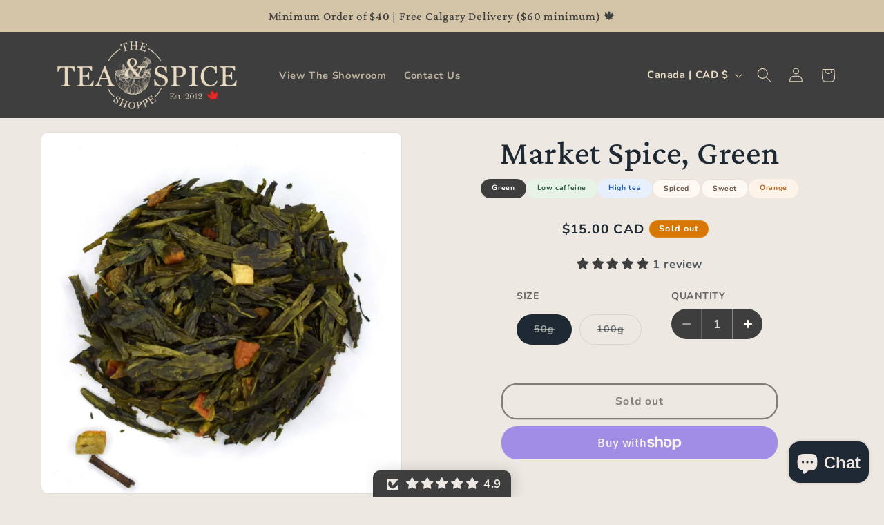

--- FILE ---
content_type: text/css
request_url: https://teaspiceshoppe.ca/cdn/shop/t/29/assets/showroom-colors.css?v=6317033271632693071767481102
body_size: 2266
content:
.sub-filter-btn[data-value=black]{background:#5c40330f;border-color:#5c403340}.sub-filter-btn[data-value=green]{background:#6b9b6514;border-color:#6b9b654d}.sub-filter-btn[data-value=chai]{background:#d4a85c1a;border-color:#d4a85c59}.sub-filter-btn[data-value=white]{background:#e8dcc44d;border-color:#d6c9b580}.sub-filter-btn[data-value=oolong]{background:#b8733314;border-color:#b873334d}.sub-filter-btn[data-value=matcha]{background:#a8c2561a;border-color:#a8c25659}.sub-filter-btn[data-value=pu-erh]{background:#c6788c1a;border-color:#c6788c4d}.sub-filter-btn[data-value=rooibos]{background:#d4734f1a;border-color:#d4734f4d}.sub-filter-btn[data-value=estate]{background:#9b6b4f14;border-color:#9b6b4f40}.sub-filter-btn[data-value=fruit]{background:#e85d7514;border-color:#e85d7540}.sub-filter-btn[data-value=christmas]{background:#c41e3a14;border-color:#1a472a4d}.sub-filter-btn[data-value=black]:hover{background:#5c40331f;border-color:#5c403366}.sub-filter-btn[data-value=green]:hover{background:#6b9b6526;border-color:#6b9b6573}.sub-filter-btn[data-value=chai]:hover{background:#d4a85c2e;border-color:#d4a85c80}.sub-filter-btn[data-value=white]:hover{background:#e8dcc480;border-color:#d6c9b5b3}.sub-filter-btn[data-value=oolong]:hover{background:#b8733326;border-color:#b8733373}.sub-filter-btn[data-value=matcha]:hover{background:#a8c2562e;border-color:#a8c25680}.sub-filter-btn[data-value=pu-erh]:hover{background:#c6788c2e;border-color:#c6788c73}.sub-filter-btn[data-value=rooibos]:hover{background:#d4734f2e;border-color:#d4734f73}.sub-filter-btn[data-value=estate]:hover{background:#9b6b4f26;border-color:#9b6b4f66}.sub-filter-btn[data-value=fruit]:hover{background:#e85d7526;border-color:#e85d7566}.sub-filter-btn[data-value=christmas]:hover{background:#c41e3a26;border-color:#1a472a80}.sub-filter-btn[data-value=medium-caffeine]{background:#8b6d4c26;border-color:#8b6d4c59}.sub-filter-btn[data-value=low-caffeine]{background:#8b6d4c14;border-color:#8b6d4c40}.sub-filter-btn[data-value=caffeine-free]{background:#a8c29c1f;border-color:#a8c29c4d}.sub-filter-btn.active[data-value=medium-caffeine]{background:#8b6d4cd9;border-color:#8b6d4cf2}.sub-filter-btn.active[data-value=low-caffeine]{background:#8b6d4c8c;border-color:#8b6d4ca6}.sub-filter-btn.active[data-value=caffeine-free]{background:#a8c29ca6;border-color:#a8c29cbf}.sub-filter-btn.active[data-value=low-caffeine] .sub-filter-label,.sub-filter-btn.active[data-value=low-caffeine] .sub-filter-subtitle,.sub-filter-btn.active[data-value=caffeine-free] .sub-filter-label,.sub-filter-btn.active[data-value=caffeine-free] .sub-filter-subtitle{color:#2a2a2a}.sub-filter-btn[data-value=iced],.sub-filter-btn[data-value=smoothie-upgrades]{background:#6ba2b21f;border-color:#6ba2b24d}.sub-filter-btn[data-value=iced]:hover,.sub-filter-btn[data-value=smoothie-upgrades]:hover{background:#6ba2b238;border-color:#6ba2b273}.sub-filter-btn.active[data-value=iced],.sub-filter-btn.active[data-value=smoothie-upgrades]{background:#6ba2b2d9;border-color:#6ba2b2f2}.sub-filter-btn[data-value=latte-ready],.sub-filter-btn[data-value=syrups],.sub-filter-btn[data-value=high-tea],.sub-filter-btn[data-value=waking-up],.sub-filter-btn[data-value=dessert]{background:#b286571f;border-color:#b286574d}.sub-filter-btn[data-value=latte-ready]:hover,.sub-filter-btn[data-value=syrups]:hover,.sub-filter-btn[data-value=high-tea]:hover,.sub-filter-btn[data-value=waking-up]:hover,.sub-filter-btn[data-value=dessert]:hover{background:#b2865738;border-color:#b2865773}.sub-filter-btn.active[data-value=latte-ready],.sub-filter-btn.active[data-value=syrups],.sub-filter-btn.active[data-value=high-tea],.sub-filter-btn.active[data-value=waking-up],.sub-filter-btn.active[data-value=dessert]{background:#b28657d9;border-color:#b28657f2}.sub-filter-btn[data-value=beginners],.sub-filter-btn[data-value=kids]{background:#a28db21f;border-color:#a28db24d}.sub-filter-btn[data-value=beginners]:hover,.sub-filter-btn[data-value=kids]:hover{background:#a28db238;border-color:#a28db273}.sub-filter-btn.active[data-value=beginners],.sub-filter-btn.active[data-value=kids]{background:#a28db2d9;border-color:#a28db2f2}.sub-filter-btn.active[data-value=iced] .sub-filter-label,.sub-filter-btn.active[data-value=iced] .sub-filter-subtitle,.sub-filter-btn.active[data-value=smoothie-upgrades] .sub-filter-label,.sub-filter-btn.active[data-value=smoothie-upgrades] .sub-filter-subtitle,.sub-filter-btn.active[data-value=latte-ready] .sub-filter-label,.sub-filter-btn.active[data-value=latte-ready] .sub-filter-subtitle,.sub-filter-btn.active[data-value=syrups] .sub-filter-label,.sub-filter-btn.active[data-value=syrups] .sub-filter-subtitle,.sub-filter-btn.active[data-value=high-tea] .sub-filter-label,.sub-filter-btn.active[data-value=high-tea] .sub-filter-subtitle,.sub-filter-btn.active[data-value=waking-up] .sub-filter-label,.sub-filter-btn.active[data-value=waking-up] .sub-filter-subtitle,.sub-filter-btn.active[data-value=beginners] .sub-filter-label,.sub-filter-btn.active[data-value=beginners] .sub-filter-subtitle,.sub-filter-btn.active[data-value=kids] .sub-filter-label,.sub-filter-btn.active[data-value=kids] .sub-filter-subtitle,.sub-filter-btn.active[data-value=dessert] .sub-filter-label,.sub-filter-btn.active[data-value=dessert] .sub-filter-subtitle{color:#fff}.sub-filter-btn[data-value=bold],.sub-filter-btn[data-value=astringent],.sub-filter-btn[data-value=creamy],.sub-filter-btn[data-value=mild],.sub-filter-btn[data-value=milky]{background:#8b6d4c1a;border-color:#8b6d4c47}.sub-filter-btn[data-value=bold]:hover,.sub-filter-btn[data-value=astringent]:hover,.sub-filter-btn[data-value=creamy]:hover,.sub-filter-btn[data-value=mild]:hover,.sub-filter-btn[data-value=milky]:hover{background:#8b6d4c2e;border-color:#8b6d4c66}.sub-filter-btn.active[data-value=bold],.sub-filter-btn.active[data-value=astringent],.sub-filter-btn.active[data-value=creamy],.sub-filter-btn.active[data-value=mild],.sub-filter-btn.active[data-value=milky]{background:#8b6d4cd9;border-color:#8b6d4cf2}.sub-filter-btn[data-value=earthy],.sub-filter-btn[data-value=smoky],.sub-filter-btn[data-value=savory],.sub-filter-btn[data-value=spiced],.sub-filter-btn[data-value=toasted]{background:#a864421f;border-color:#a864424d}.sub-filter-btn[data-value=earthy]:hover,.sub-filter-btn[data-value=smoky]:hover,.sub-filter-btn[data-value=savory]:hover,.sub-filter-btn[data-value=spiced]:hover,.sub-filter-btn[data-value=toasted]:hover{background:#a8644233;border-color:#a864426b}.sub-filter-btn.active[data-value=earthy],.sub-filter-btn.active[data-value=smoky],.sub-filter-btn.active[data-value=savory],.sub-filter-btn.active[data-value=spiced],.sub-filter-btn.active[data-value=toasted]{background:#a86442d9;border-color:#a86442f2}.sub-filter-btn[data-value=floral],.sub-filter-btn[data-value=fruity],.sub-filter-btn[data-value=grassy],.sub-filter-btn[data-value=sweet],.sub-filter-btn[data-value=tart],.sub-filter-btn[data-value=tropical]{background:#86a87e1f;border-color:#86a87e4d}.sub-filter-btn[data-value=floral]:hover,.sub-filter-btn[data-value=fruity]:hover,.sub-filter-btn[data-value=grassy]:hover,.sub-filter-btn[data-value=sweet]:hover,.sub-filter-btn[data-value=tart]: hover,.sub-filter-btn[data-value=tropical]:hover{background:#86a87e33;border-color:#86a87e6b}.sub-filter-btn.active[data-value=floral],.sub-filter-btn.active[data-value=fruity],.sub-filter-btn.active[data-value=grassy],.sub-filter-btn.active[data-value=sweet],.sub-filter-btn.active[data-value=tart],.sub-filter-btn.active[data-value=tropical]{background:#86a87ed9;border-color:#86a87ef2}.sub-filter-btn[data-value=berry],.sub-filter-btn[data-value=blueberry],.sub-filter-btn[data-value=cherry],.sub-filter-btn[data-value=currant],.sub-filter-btn[data-value=grape],.sub-filter-btn[data-value=raspberry],.sub-filter-btn[data-value=strawberry],.sub-filter-btn[data-value=plum]{background:#b266841f;border-color:#b266844d}.sub-filter-btn[data-value=berry]:hover,.sub-filter-btn[data-value=blueberry]:hover,.sub-filter-btn[data-value=cherry]:hover,.sub-filter-btn[data-value=currant]:hover,.sub-filter-btn[data-value=grape]:hover,.sub-filter-btn[data-value=raspberry]:hover,.sub-filter-btn[data-value=strawberry]:hover,.sub-filter-btn[data-value=plum]:hover{background:#b2668433;border-color:#b266846b}.sub-filter-btn.active[data-value=berry],.sub-filter-btn.active[data-value=blueberry],.sub-filter-btn.active[data-value=cherry],.sub-filter-btn.active[data-value=currant],.sub-filter-btn.active[data-value=grape],.sub-filter-btn.active[data-value=raspberry],.sub-filter-btn.active[data-value=strawberry],.sub-filter-btn.active[data-value=plum]{background:#b26684d9;border-color:#b26684f2}.sub-filter-btn[data-value=apple],.sub-filter-btn[data-value=apricot],.sub-filter-btn[data-value=peach],.sub-filter-btn[data-value=pumpkin]{background:#daa06d24;border-color:#daa06d52}.sub-filter-btn[data-value=apple]:hover,.sub-filter-btn[data-value=apricot]:hover,.sub-filter-btn[data-value=peach]:hover,.sub-filter-btn[data-value=pumpkin]:hover{background:#daa06d38;border-color:#daa06d70}.sub-filter-btn.active[data-value=apple],.sub-filter-btn.active[data-value=apricot],.sub-filter-btn.active[data-value=peach],.sub-filter-btn.active[data-value=pumpkin]{background:#daa06dd9;border-color:#daa06df2}.sub-filter-btn[data-value=citrus],.sub-filter-btn[data-value=coconut],.sub-filter-btn[data-value=mango],.sub-filter-btn[data-value=orange],.sub-filter-btn[data-value=pineapple]{background:#e6a84824;border-color:#e6a84852}.sub-filter-btn[data-value=citrus]:hover,.sub-filter-btn[data-value=coconut]:hover,.sub-filter-btn[data-value=mango]:hover,.sub-filter-btn[data-value=orange]:hover,.sub-filter-btn[data-value=pineapple]:hover{background:#e6a84838;border-color:#e6a84870}.sub-filter-btn.active[data-value=citrus],.sub-filter-btn.active[data-value=coconut],.sub-filter-btn.active[data-value=mango],.sub-filter-btn.active[data-value=orange],.sub-filter-btn.active[data-value=pineapple]{background:#e6a848d9;border-color:#e6a848f2}.sub-filter-btn[data-value=jasmine],.sub-filter-btn[data-value=lavender],.sub-filter-btn[data-value=rose],.sub-filter-btn[data-value=bergamot]{background:#ac8ebc24;border-color:#ac8ebc52}.sub-filter-btn[data-value=jasmine]:hover,.sub-filter-btn[data-value=lavender]:hover,.sub-filter-btn[data-value=rose]:hover,.sub-filter-btn[data-value=bergamot]:hover{background:#ac8ebc38;border-color:#ac8ebc70}.sub-filter-btn.active[data-value=jasmine],.sub-filter-btn.active[data-value=lavender],.sub-filter-btn.active[data-value=rose],.sub-filter-btn.active[data-value=bergamot]{background:#ac8ebcd9;border-color:#ac8ebcf2}.sub-filter-btn[data-value=caramel],.sub-filter-btn[data-value=chocolate],.sub-filter-btn[data-value=coffee],.sub-filter-btn[data-value=honey],.sub-filter-btn[data-value=malty],.sub-filter-btn[data-value=maple],.sub-filter-btn[data-value=nutty],.sub-filter-btn[data-value=vanilla]{background:#a0784824;border-color:#a0784852}.sub-filter-btn[data-value=caramel]:hover,.sub-filter-btn[data-value=chocolate]:hover,.sub-filter-btn[data-value=coffee]:hover,.sub-filter-btn[data-value=honey]:hover,.sub-filter-btn[data-value=malty]:hover,.sub-filter-btn[data-value=maple]:hover,.sub-filter-btn[data-value=nutty]:hover,.sub-filter-btn[data-value=vanilla]:hover{background:#a0784838;border-color:#a0784870}.sub-filter-btn.active[data-value=caramel],.sub-filter-btn.active[data-value=chocolate],.sub-filter-btn.active[data-value=coffee],.sub-filter-btn.active[data-value=honey],.sub-filter-btn.active[data-value=malty],.sub-filter-btn.active[data-value=maple],.sub-filter-btn.active[data-value=nutty],.sub-filter-btn.active[data-value=vanilla]{background:#a07848d9;border-color:#a07848f2}.sub-filter-btn[data-value=champagne],.sub-filter-btn[data-value=muscatel]{background:#d4c08429;border-color:#d4c08457}.sub-filter-btn[data-value=champagne]:hover,.sub-filter-btn[data-value=muscatel]:hover{background:#d4c0843d;border-color:#d4c08475}.sub-filter-btn.active[data-value=champagne],.sub-filter-btn.active[data-value=muscatel]{background:#d4c084d9;border-color:#d4c084f2}.sub-filter-btn.active[data-dimension=tea_character],.sub-filter-btn.active[data-dimension=tea_flavor]{color:#fff}.sub-filter-btn[data-value=baking]{background:#c89b5c1a;border-color:#c89b5c4d}.sub-filter-btn[data-value=chiles-peppers]{background:#e64a1914;border-color:#e64a1940}.sub-filter-btn[data-value=curry-blends]{background:#e6a23c1a;border-color:#e6a23c4d}.sub-filter-btn[data-value=dry-rubs]{background:#d8431514;border-color:#d8431540}.sub-filter-btn[data-value=garlic-onion]{background:#e8d7a840;border-color:#c4b08466}.sub-filter-btn[data-value=herbs]{background:#7a9b6f1a;border-color:#7a9b6f4d}.sub-filter-btn[data-value=peppercorns]{background:#4a3f3514;border-color:#4a3f3533}.sub-filter-btn[data-value=salt-finishing]{background:#b8aca026;border-color:#b8aca059}.sub-filter-btn[data-value=specialty-blends]{background:#ff8c421a;border-color:#ff8c424d}.sub-filter-btn[data-value=single-spices]{background:#c17a3e1a;border-color:#c17a3e4d}.sub-filter-btn[data-value=baking]:hover{background:#c89b5c2e;border-color:#c89b5c73}.sub-filter-btn[data-value=chiles-peppers]:hover{background:#e64a1926;border-color:#e64a1966}.sub-filter-btn[data-value=curry-blends]:hover{background:#e6a23c2e;border-color:#e6a23c73}.sub-filter-btn[data-value=dry-rubs]:hover{background:#d8431526;border-color:#d8431566}.sub-filter-btn[data-value=garlic-onion]:hover{background:#e8d7a866;border-color:#c4b0848c}.sub-filter-btn[data-value=herbs]:hover{background:#7a9b6f2e;border-color:#7a9b6f73}.sub-filter-btn[data-value=peppercorns]:hover{background:#4a3f3526;border-color:#4a3f3559}.sub-filter-btn[data-value=salt-finishing]:hover{background:#b8aca040;border-color:#b8aca080}.sub-filter-btn[data-value=specialty-blends]:hover{background:#ff8c422e;border-color:#ff8c4273}.sub-filter-btn[data-value=single-spices]:hover{background:#c17a3e2e;border-color:#c17a3e73}.sub-filter-btn.active[data-value=black]{background:linear-gradient(135deg,#5c4033,#3d2817);border-color:#3d2817;color:#fff}.sub-filter-btn.active[data-value=green]{background:linear-gradient(135deg,#6b9b65,#4f7a49);border-color:#4f7a49;color:#fff}.sub-filter-btn.active[data-value=chai]{background:linear-gradient(135deg,#d4a85c,#b8860b);border-color:#b8860b;color:#fff}.sub-filter-btn.active[data-value=white]{background:linear-gradient(135deg,#e8dcc4,#d6c9b5);border-color:#d6c9b5;color:#3e3e3e}.sub-filter-btn.active[data-value=oolong]{background:linear-gradient(135deg,#b87333,#9a5c28);border-color:#9a5c28;color:#fff}.sub-filter-btn.active[data-value=matcha]{background:linear-gradient(135deg,#a8c256,#8ba642);border-color:#8ba642;color:#fff}.sub-filter-btn.active[data-value=pu-erh]{background:linear-gradient(135deg,#c6788c,#a95b6f);border-color:#a95b6f;color:#fff}.sub-filter-btn.active[data-value=rooibos]{background:linear-gradient(135deg,#d4734f,#b5583b);border-color:#b5583b;color:#fff}.sub-filter-btn.active[data-value=estate]{background:linear-gradient(135deg,#9b6b4f,#7a5439);border-color:#7a5439;color:#fff}.sub-filter-btn.active[data-value=fruit]{background:linear-gradient(135deg,#e85d75,#c7405a);border-color:#c7405a;color:#fff}.sub-filter-btn.active[data-value=christmas]{background:linear-gradient(135deg,#c41e3a,#1a472a);border-color:#1a472a;color:#fff}.sub-filter-btn.active[data-value=baking]{background:linear-gradient(135deg,#c89b5c,#a67c42);border-color:#a67c42;color:#fff}.sub-filter-btn.active[data-value=chiles-peppers]{background:linear-gradient(135deg,#e64a19,#bf360c);border-color:#bf360c;color:#fff}.sub-filter-btn.active[data-value=dry-rubs]{background:linear-gradient(135deg,#d84315,#bf360c);border-color:#bf360c;color:#fff}.sub-filter-btn.active[data-value=curry-blends]{background:linear-gradient(135deg,#e6a23c,#c48000);border-color:#c48000;color:#fff}.sub-filter-btn.active[data-value=garlic-onion]{background:linear-gradient(135deg,#e8d7a8,#c4b084);border-color:#c4b084;color:#3e3e3e}.sub-filter-btn.active[data-value=herbs]{background:linear-gradient(135deg,#7a9b6f,#5d7a54);border-color:#5d7a54;color:#fff}.sub-filter-btn.active[data-value=peppercorns]{background:linear-gradient(135deg,#4a3f35,#342e25);border-color:#342e25;color:#fff}.sub-filter-btn.active[data-value=salt-finishing]{background:linear-gradient(135deg,#b8aca0,#9a8e82);border-color:#9a8e82;color:#fff}.sub-filter-btn.active[data-value=specialty-blends]{background:linear-gradient(135deg,#ff8c42,#e67326);border-color:#e67326;color:#fff}.sub-filter-btn.active[data-value=single-spices]{background:linear-gradient(135deg,#c17a3e,#9f5e28);border-color:#9f5e28;color:#fff}.sub-filter-btn.active[data-value] .sub-filter-label,.sub-filter-btn.active[data-value] .sub-filter-subtitle{color:#fff}.sub-filter-btn.active[data-value=white] .sub-filter-label,.sub-filter-btn.active[data-value=white] .sub-filter-subtitle,.sub-filter-btn.active[data-value=garlic-onion] .sub-filter-label,.sub-filter-btn.active[data-value=garlic-onion] .sub-filter-subtitle{color:#3e3e3e}.sub-filter-btn[data-dimension=quick_fix]{background:#d4c4a826;border-color:#d4c4a859}.sub-filter-btn[data-dimension=quick_fix]:hover{background:#d4c4a840;border-color:#d4c4a880}.sub-filter-btn.active[data-dimension=quick_fix]{background:#d4c4a8e6;border-color:#d4c4a8f2;color:#3e3e3e}.sub-filter-btn[data-value=no-heat]{background:#9ca3af1f;border-color:#9ca3af4d}.sub-filter-btn[data-value=no-heat]:hover{background:#9ca3af38;border-color:#9ca3af73}.sub-filter-btn.active[data-value=no-heat]{background:#9ca3afd9;border-color:#9ca3aff2;color:#fff}.sub-filter-btn[data-value=mild][data-dimension=spice_heat]{background:#22c55e1f;border-color:#22c55e4d}.sub-filter-btn[data-value=mild][data-dimension=spice_heat]:hover{background:#22c55e38;border-color:#22c55e73}.sub-filter-btn.active[data-value=mild][data-dimension=spice_heat]{background:#22c55ed9;border-color:#22c55ef2;color:#fff}.sub-filter-btn[data-value=medium]{background:#fb923c1f;border-color:#fb923c4d}.sub-filter-btn[data-value=medium]:hover{background:#fb923c38;border-color:#fb923c73}.sub-filter-btn.active[data-value=medium]{background:#fb923cd9;border-color:#fb923cf2;color:#fff}.sub-filter-btn[data-value=hot]{background:#ef44441f;border-color:#ef44444d}.sub-filter-btn[data-value=hot]:hover{background:#ef444438;border-color:#ef444473}.sub-filter-btn.active[data-value=hot]{background:#ef4444d9;border-color:#ef4444f2;color:#fff}.sub-filter-btn[data-value=very-hot]{background:#991b1b1f;border-color:#991b1b4d}.sub-filter-btn[data-value=very-hot]:hover{background:#991b1b38;border-color:#991b1b73}.sub-filter-btn.active[data-value=very-hot]{background:#991b1bd9;border-color:#991b1bf2;color:#fff}.sub-filter-btn[data-value*=stomach],.sub-filter-btn[data-value*=burning],.sub-filter-btn[data-value*=bloated],.sub-filter-btn[data-value*=nauseous],.sub-filter-btn[data-value*=sluggish],.sub-filter-btn[data-value*=backed-up]{background:#b286571f;border-color:#b286574d}.sub-filter-btn[data-value*=sleep],.sub-filter-btn[data-value*=mind-wont-stop],.sub-filter-btn[data-value*=body-wont-relax],.sub-filter-btn[data-value*=keep-waking],.sub-filter-btn[data-value*=anxious],.sub-filter-btn[data-value*=stressed],.sub-filter-btn[data-value*=decompress]{background:#8e7aa21f;border-color:#8e7aa24d}.sub-filter-btn[data-value*=focus],.sub-filter-btn[data-value*=brain-fog],.sub-filter-btn[data-value*=scattered],.sub-filter-btn[data-value*=deep-work],.sub-filter-btn[data-value*=dragging]{background:#6b8e941f;border-color:#6b8e944d}.sub-filter-btn[data-value*=fighting],.sub-filter-btn[data-value*=recovering],.sub-filter-btn[data-value*=run-down],.sub-filter-btn[data-value*=prevention],.sub-filter-btn[data-value*=daily-boost],.sub-filter-btn[data-value*=staying-strong]{background:#7a9e761f;border-color:#7a9e764d}.sub-filter-btn[data-value*=congested],.sub-filter-btn[data-value*=sore-throat],.sub-filter-btn[data-value*=chest-tight]{background:#84a2ba1f;border-color:#84a2ba4d}.sub-filter-btn[data-value*=joint],.sub-filter-btn[data-value*=inflammation],.sub-filter-btn[data-value*=headache],.sub-filter-btn[data-value*=achy]{background:#c684761f;border-color:#c684764d}.sub-filter-btn[data-value*=cleanse],.sub-filter-btn[data-value*=liver],.sub-filter-btn[data-value*=refresh],.sub-filter-btn[data-value*=heavy]{background:#8eb2841f;border-color:#8eb2844d}.sub-filter-btn[data-value*=heart],.sub-filter-btn[data-value*=skin],.sub-filter-btn[data-value*=womens],.sub-filter-btn[data-value*=male],.sub-filter-btn[data-value*=weight]{background:#c6ac6c1f;border-color:#c6ac6c4d}.sub-filter-btn[data-value*=stomach]:hover,.sub-filter-btn[data-value*=burning]:hover,.sub-filter-btn[data-value*=bloated]:hover,.sub-filter-btn[data-value*=nauseous]:hover,.sub-filter-btn[data-value*=sluggish]:hover,.sub-filter-btn[data-value*=backed-up]:hover{background:#b2865738;border-color:#b2865773}.sub-filter-btn[data-value*=sleep]:hover,.sub-filter-btn[data-value*=mind-wont-stop]:hover,.sub-filter-btn[data-value*=body-wont-relax]:hover,.sub-filter-btn[data-value*=keep-waking]:hover,.sub-filter-btn[data-value*=anxious]:hover,.sub-filter-btn[data-value*=stressed]:hover,.sub-filter-btn[data-value*=decompress]:hover{background:#8e7aa238;border-color:#8e7aa273}.sub-filter-btn[data-value*=focus]:hover,.sub-filter-btn[data-value*=brain-fog]:hover,.sub-filter-btn[data-value*=scattered]:hover,.sub-filter-btn[data-value*=deep-work]:hover,.sub-filter-btn[data-value*=dragging]:hover{background:#6b8e9438;border-color:#6b8e9473}.sub-filter-btn[data-value*=fighting]:hover,.sub-filter-btn[data-value*=recovering]:hover,.sub-filter-btn[data-value*=run-down]:hover,.sub-filter-btn[data-value*=daily-boost]:hover,.sub-filter-btn[data-value*=prevention]:hover,.sub-filter-btn[data-value*=staying-strong]:hover{background:#7a9e7638;border-color:#7a9e7673}.sub-filter-btn[data-value*=congested]:hover,.sub-filter-btn[data-value*=sore-throat]:hover,.sub-filter-btn[data-value*=chest-tight]:hover{background:#84a2ba38;border-color:#84a2ba73}.sub-filter-btn[data-value*=joint]:hover,.sub-filter-btn[data-value*=inflammation]:hover,.sub-filter-btn[data-value*=headache]:hover{background:#c6847638;border-color:#c6847673}.sub-filter-btn[data-value*=cleanse]:hover,.sub-filter-btn[data-value*=liver]:hover,.sub-filter-btn[data-value*=heavy]:hover{background:#8eb28438;border-color:#8eb28473}.sub-filter-btn[data-value*=heart]:hover,.sub-filter-btn[data-value*=skin]:hover,.sub-filter-btn[data-value*=womens]:hover,.sub-filter-btn[data-value*=male]:hover,.sub-filter-btn[data-value*=weight]:hover{background:#c6ac6c38;border-color:#c6ac6c73}.sub-filter-btn.active[data-value*=stomach],.sub-filter-btn.active[data-value*=burning],.sub-filter-btn.active[data-value*=bloated],.sub-filter-btn.active[data-value*=nauseous],.sub-filter-btn.active[data-value*=sluggish],.sub-filter-btn.active[data-value*=backed-up]{background:#b28657d9;border-color:#b28657f2;color:#fff}.sub-filter-btn.active[data-value*=sleep],.sub-filter-btn.active[data-value*=mind-wont-stop],.sub-filter-btn.active[data-value*=body-wont-relax],.sub-filter-btn.active[data-value*=keep-waking],.sub-filter-btn.active[data-value*=anxious],.sub-filter-btn.active[data-value*=stressed],.sub-filter-btn.active[data-value*=decompress]{background:#8e7aa2d9;border-color:#8e7aa2f2;color:#fff}.sub-filter-btn.active[data-value*=focus],.sub-filter-btn.active[data-value*=brain-fog],.sub-filter-btn.active[data-value*=scattered],.sub-filter-btn.active[data-value*=deep-work],.sub-filter-btn.active[data-value*=dragging]{background:#6b8e94d9;border-color:#6b8e94f2;color:#fff}.sub-filter-btn.active[data-value*=fighting],.sub-filter-btn.active[data-value*=recovering],.sub-filter-btn.active[data-value*=run-down],.sub-filter-btn.active[data-value*=daily-boost],.sub-filter-btn.active[data-value*=prevention],.sub-filter-btn.active[data-value*=staying-strong]{background:#7a9e76d9;border-color:#7a9e76f2;color:#fff}.sub-filter-btn.active[data-value*=congested],.sub-filter-btn.active[data-value*=sore-throat],.sub-filter-btn.active[data-value*=chest-tight]{background:#84a2bad9;border-color:#84a2baf2;color:#fff}.sub-filter-btn.active[data-value*=joint],.sub-filter-btn.active[data-value*=inflammation],.sub-filter-btn.active[data-value*=headache]{background:#c68476d9;border-color:#c68476f2;color:#fff}.sub-filter-btn.active[data-value*=cleanse],.sub-filter-btn.active[data-value*=liver],.sub-filter-btn.active[data-value*=heavy]{background:#8eb284d9;border-color:#8eb284f2;color:#fff}.sub-filter-btn.active[data-value*=heart],.sub-filter-btn.active[data-value*=skin],.sub-filter-btn.active[data-value*=womens],.sub-filter-btn.active[data-value*=male],.sub-filter-btn.active[data-value*=weight]{background:#c6ac6cd9;border-color:#c6ac6cf2;color:#fff}
/*# sourceMappingURL=/cdn/shop/t/29/assets/showroom-colors.css.map?v=6317033271632693071767481102 */


--- FILE ---
content_type: text/css
request_url: https://teaspiceshoppe.ca/cdn/shop/t/29/assets/showroom-recipes.css?v=92619000379647716751767568825
body_size: 2280
content:
.product-card-header.recipe-header{background:linear-gradient(135deg,#e07b39,#c9652e);position:relative}.product-badge.badge-difficulty{background:#4a3424e6;color:#fff}.recipe-image-placeholder{position:absolute;top:0;left:0;width:100%;height:100%;background:linear-gradient(135deg,#fdf4ef,#f5e6db);display:flex;align-items:center;justify-content:center;font-size:64px;font-weight:700;color:#e07b39;font-family:Georgia,serif}.recipe-meta{display:flex;flex-wrap:nowrap;justify-content:center;gap:6px;padding-bottom:6px;margin-bottom:6px;border-bottom:1px solid rgba(74,52,36,.15);font-size:11px;white-space:nowrap;overflow:hidden}.recipe-meta .meta-item{color:#666;background:#4a342414;padding:2px 6px;border-radius:4px}.product-card--recipe .recipe-meta{position:absolute;bottom:0;left:0;right:0;display:flex;flex-wrap:nowrap;justify-content:center;align-items:stretch;gap:0;padding:0;margin:0;font-size:11px;white-space:nowrap;z-index:5;background:none;border-bottom:none}.product-card--recipe .recipe-meta .meta-item{color:#fff;background:#000000f2;padding:4px 8px;font-weight:500;border-radius:0;flex-shrink:0;margin:0}.product-card--recipe .recipe-meta .meta-item:first-child{border-radius:4px 0 0}.product-card--recipe .recipe-meta .meta-item:last-child{border-radius:0 4px 0 0}.product-card--recipe .recipe-meta .meta-item:not(:last-child):after{content:"|";margin-left:8px;margin-right:-8px;color:#fff9;font-weight:300}.product-card--recipe .price-badge{bottom:36px;right:8px}.product-card--recipe .price-badge.price-partial{background:linear-gradient(135deg,#e07b39,#c9652e)}.product-card--recipe .price-badge.price-complete{background:linear-gradient(135deg,#27ae60,#1e8449)}.recipe-spice-list{display:flex;flex-direction:column;gap:4px;margin-bottom:10px;max-height:120px;overflow-y:auto}.recipe-spice-list::-webkit-scrollbar{width:4px}.recipe-spice-list::-webkit-scrollbar-thumb{background:#d6c9b5;border-radius:2px}.recipe-spice-item{display:flex;align-items:center;padding:4px 8px;background:#ffffffb3;border-radius:4px;font-size:12px;transition:all .2s ease}.recipe-spice-item .spice-name{flex:1;color:#333;white-space:nowrap;overflow:hidden;text-overflow:ellipsis}.recipe-spice-item .spice-price{color:#888;margin-right:8px;font-size:11px}.recipe-spice-item .spice-check{width:16px;text-align:center;font-size:12px}.recipe-spice-item.in-cart{background:#22c55e26}.recipe-spice-item.in-cart .spice-name{text-decoration:line-through;color:#888}.recipe-spice-item.in-cart .spice-check:after{content:"\2713";color:#22c55e;font-weight:700}.recipe-add-btn{width:100%;display:flex;justify-content:center;align-items:center;padding:12px 14px;background:linear-gradient(135deg,#5a5a5a,#3e3e3e);color:#ede8e1;border:none;border-radius:8px;font-size:14px;font-weight:600;cursor:pointer;transition:all .2s ease;box-shadow:inset 0 1px 3px #0003,0 2px 4px #0000001a;margin-bottom:0;text-align:center}.recipe-add-btn:hover{transform:translateY(-2px);box-shadow:inset 0 1px 3px #0003,0 4px 8px #00000026}.recipe-add-btn:active{transform:translateY(0)}.recipe-add-btn:hover:not(.complete):not(.out-of-stock){background:linear-gradient(135deg,#d4c4a8,#c4b498);color:#3e3e3e}.recipe-add-optional{background:linear-gradient(135deg,#5a5a5a,#4a4a4a);opacity:.9}.recipe-add-btn.partial-match{background:linear-gradient(135deg,#e07b39,#22c55e)}.recipe-add-btn.complete{background:linear-gradient(135deg,#2d5a3d,#1e4028);color:#e8f0e8;border:2px solid #3D6B4A;padding:0;overflow:hidden}.recipe-add-btn.complete:hover{background:linear-gradient(135deg,#3d6b4a,#2d5a3d)}.recipe-add-btn.complete .btn-price{color:#c5dbc8}.recipe-add-btn.complete .btn-text{display:flex;align-items:stretch;width:100%;height:100%;gap:0}.recipe-btn-remove,.recipe-btn-add-more{display:flex;align-items:center;justify-content:center;padding:10px 14px;font-size:18px;font-weight:700;cursor:pointer;transition:all .2s ease;min-width:44px}.recipe-btn-remove{background:#00000026;border-right:1px solid rgba(255,255,255,.2)}.recipe-btn-remove:hover{background:#8b454566}.recipe-btn-add-more{background:#00000026;border-left:1px solid rgba(255,255,255,.2);font-size:14px}.recipe-btn-add-more:hover{background:#458b4566}.recipe-btn-status{flex:1;display:flex;align-items:center;justify-content:center;padding:10px 8px;font-size:13px;font-weight:600;white-space:nowrap}.recipe-add-btn:not(.complete) .btn-text{display:flex;align-items:center;justify-content:center;padding:10px 16px}.recipe-add-btn .btn-label{font-size:13px;font-weight:600}.recipe-optional-buttons{display:flex;gap:0;margin-top:8px;border-radius:8px;overflow:hidden;border:2px solid #3e3e3e;width:100%}.recipe-optional-btn{flex:1 1 0;min-width:0;display:flex;flex-direction:column;align-items:center;justify-content:center;padding:8px 4px;min-height:52px;background:transparent;border:none;border-right:1px solid rgba(62,62,62,.3);color:#3e3e3e;cursor:pointer;transition:all .2s ease;text-align:center}.recipe-optional-btn:last-child{border-right:none}.recipe-optional-btn:hover{background:#3e3e3e1a}.recipe-optional-btn:active{background:#3e3e3e33}.optional-btn-name{font-size:11px;font-weight:600;line-height:1.2;margin-bottom:2px;overflow:hidden;text-overflow:ellipsis;white-space:nowrap;max-width:100%}.optional-btn-price{font-size:10px;font-weight:500;color:#6b5c4c;line-height:1}.recipe-optional-btn.in-cart{background:linear-gradient(135deg,#2d5a3d,#1e4028);color:#e8f0e8;border-color:#3d6b4a}.recipe-optional-btn.in-cart .optional-btn-price{color:#c5dbc8}.recipe-optional-btn.in-cart:hover{background:linear-gradient(135deg,#3d6b4a,#2d5a3d)}.recipe-optional-btn:disabled{opacity:.6;cursor:not-allowed}.product-card-header.recipe-middle-eastern{background:linear-gradient(135deg,#c17a3e,#9f5e28)}.product-card-header.recipe-mediterranean{background:linear-gradient(135deg,#4a7c59,#3a6147)}.product-card-header.recipe-indian-south-asian{background:linear-gradient(135deg,#e6a23c,#c48000)}.product-card-header.recipe-thai-southeast-asian{background:linear-gradient(135deg,#7a9b6f,#5d7a54)}.product-card-header.recipe-mexican-latin{background:linear-gradient(135deg,#e64a19,#bf360c)}.product-card-header.recipe-french-european{background:linear-gradient(135deg,#6b5b7a,#4a3f5c)}.product-card-header.recipe-chinese-east-asian{background:linear-gradient(135deg,#c62828,#8e0000)}.product-card-header.recipe-japanese{background:linear-gradient(135deg,#5d4037,#3e2723)}.product-card-header.recipe-caribbean{background:linear-gradient(135deg,#00897b,#00695c)}.product-card-header.recipe-cajun-creole{background:linear-gradient(135deg,#8d6e63,#6d4c41)}.product-card-header.recipe-african{background:linear-gradient(135deg,#ff8c42,#e67326)}.product-card-header.recipe-american{background:linear-gradient(135deg,#8b4513,#654321)}.product-card-header.recipe-canadian{background:linear-gradient(135deg,#c41e3a,#8b0000)}.product-card--recipe .product-description-full{font-size:13px;line-height:1.5}.product-card--recipe .product-description-full p{margin-bottom:10px}.recipe-tags{display:flex;flex-wrap:wrap;gap:6px;margin:10px 0}.recipe-tag{padding:3px 10px;border-radius:4px;font-size:11px;font-weight:500}.recipe-tag.cuisine{background:#e8f4fd;color:#1e6bb8}.recipe-tag.protein{background:#fef3e8;color:#b85c1e}.recipe-tag.dish{background:#e8fdf3;color:#1eb86b}.cookbook-count{font-weight:700;margin-bottom:4px}.card-tab--cookbook[data-count="0"]{display:none}.cookbook-panel-content{padding:4px 0}.cookbook-intro{font-size:13px;font-weight:600;color:#333;margin-bottom:8px}.cookbook-recipe-list{list-style:none;padding:0;margin:0;max-height:100px;overflow-y:auto}.cookbook-recipe-list li{padding:6px 8px;border-bottom:1px solid #f0f0f0;font-size:13px;color:#333;cursor:pointer;transition:background .15s ease;display:flex;justify-content:space-between;align-items:center}.cookbook-recipe-list li:hover{background:#fdf4ef}.cookbook-recipe-list li:last-child{border-bottom:none}.cookbook-recipe-list .recipe-cuisine{font-size:11px;color:#888}.cookbook-header-banner{background:#fdf4ef;border:2px solid #e07b39;border-radius:8px;padding:12px 16px;margin-bottom:16px;display:none;align-items:center;justify-content:space-between}.cookbook-header-banner.active{display:flex}.cookbook-header-text{font-size:14px;color:#333}.cookbook-header-text strong{color:#e07b39}.cookbook-clear-btn{background:#e07b39;color:#fff;border:none;padding:6px 14px;border-radius:4px;font-size:12px;font-weight:500;cursor:pointer;transition:background .2s ease}.cookbook-clear-btn:hover{background:#c9652e}#productGrid.cookbook-mode .product-card:not(.cookbook-match){display:none!important}#productGrid.cookbook-mode .product-card--recipe.cookbook-match{display:flex!important}.product-card--recipe .product-info-content{min-height:125px;max-height:125px}.product-card--recipe .card-tab-panel{max-height:105px;overflow-y:auto}.product-card--recipe .card-tab-panel[data-panel=shop]{max-height:160px;overflow-y:auto;gap:8px}.product-card--recipe .card-tab-panel[data-panel=cookbook]{max-height:160px;overflow-y:auto}.product-card--recipe:has(.card-tab-panel[data-panel=info].active) .product-image-wrapper{display:none}.product-card--recipe:has(.card-tab-panel[data-panel=info].active) .product-info{flex:1;min-height:330px;max-height:345px;border-radius:0 0 8px 8px;overflow:hidden}.product-card--recipe:has(.card-tab-panel[data-panel=info].active) .product-info-content{min-height:auto;max-height:none;flex:1;display:flex;flex-direction:column;overflow:hidden}.product-card--recipe:has(.card-tab-panel[data-panel=info].active) .card-tab-panel[data-panel=info]{flex:1;max-height:100%;overflow-y:auto;display:flex;flex-direction:column}.recipe-info-content{padding:0 4px;display:flex;flex-direction:column;flex:1;gap:6px;min-height:0}.recipe-info-row{font-size:12px;line-height:1.3;color:#333;margin:0 0 6px;padding-bottom:6px;border-bottom:1px solid rgba(74,52,36,.15);flex:0 0 auto}.recipe-info-row strong{color:#3e3e3e;font-size:12px;font-weight:700}.recipe-info-row .metafield-rich_text_field,.recipe-info-content .metafield-rich_text_field{font-size:11px!important;line-height:1.4!important}.recipe-info-row .metafield-rich_text_field ol,.recipe-info-row .metafield-rich_text_field ul,.recipe-info-content .metafield-rich_text_field ol,.recipe-info-content .metafield-rich_text_field ul{margin:4px 0 0!important;padding-left:18px!important;font-size:11px!important;line-height:1.4!important}.recipe-info-row .metafield-rich_text_field li,.recipe-info-content .metafield-rich_text_field li{margin-bottom:2px!important;color:#555!important;font-size:11px!important}.recipe-info-row--ingredients{border-bottom:none;padding-bottom:0}.recipe-info-row--ingredients strong{display:block;margin-bottom:2px}.spices-flow-container{column-count:2;column-gap:4px;margin-bottom:6px;padding-bottom:6px;border-bottom:1px solid rgba(74,52,36,.15);flex:0 0 auto}.spices-column-required{break-inside:avoid;padding-right:6px;border-right:1px dotted rgba(74,52,36,.25)}.spices-column-optional{break-before:column;break-inside:avoid;padding-left:4px}.spices-header{font-size:11px;font-weight:700;color:#3e3e3e;margin:0 0 4px;display:block;text-transform:uppercase;letter-spacing:.3px}.spice-item{font-size:11px;color:#333;line-height:1.3;display:block;margin-bottom:2px}.recipe-full-link{display:block;text-align:center;color:#ede8e1;font-size:14px;font-weight:600;text-decoration:none;padding:10px;background:linear-gradient(135deg,#4a4a4a,#3e3e3e);border-radius:6px;margin-top:auto;box-shadow:0 2px 4px #0000001a;flex-shrink:0}.recipe-full-link:hover{transform:translateY(-1px);box-shadow:0 4px 8px #00000026;text-decoration:none;background:linear-gradient(135deg,#d4c4a8,#c4b498);color:#3e3e3e}.recipe-card-in-cart{border:2px dashed #3E3E3E;background:#fdf8f3}.recipe-card-in-cart .recipe-card-header{background:linear-gradient(135deg,#5a5a5a,#4a4a4a);color:#ede8e1;padding:10px 12px;font-weight:600;font-size:14px;line-height:1.3;min-height:44px;display:flex;align-items:center;word-wrap:break-word;overflow-wrap:break-word}.recipe-card-in-cart .product-image-wrapper{height:180px}.recipe-card-in-cart .recipe-card-note{font-size:13px;color:#666;text-align:center;padding:12px 16px 8px;font-style:italic;margin:0}.recipe-card-remove-btn{display:block;width:calc(100% - 24px);margin:8px 12px 12px;padding:8px 16px;background:transparent;border:1px solid #c0392b;color:#c0392b;border-radius:6px;font-size:12px;font-weight:600;cursor:pointer;transition:all .2s ease}.recipe-card-remove-btn:hover{background:#c0392b;color:#fff}.recipe-card-remove-btn:disabled{opacity:.6;cursor:not-allowed}.recipe-card-add-btn{position:absolute;top:20px;right:8px;transform:translateY(-50%);padding:6px 12px;border-radius:4px;border:none;background:#0000004d;color:#ffffff80;font-size:13px;font-weight:600;cursor:not-allowed;transition:all .2s ease;z-index:5;white-space:nowrap}.recipe-card-add-btn:disabled:not(.in-cart){opacity:.6}.recipe-card-add-btn.unlocked{background:linear-gradient(135deg,#d4c4a8,#c4b498);color:#3e3e3e;cursor:pointer;opacity:1}.recipe-card-add-btn.unlocked:hover{background:#c4b498}.recipe-card-add-btn.in-cart{background:#27ae60;color:#fff;cursor:pointer;opacity:1}.recipe-card-add-btn.in-cart:hover{background:#c0392b}.recipe-card-add-btn.in-cart:hover .recipe-card-btn-text:after{content:" \2715"}.recipe-card-add-btn.in-cart:hover .recipe-card-btn-text{font-size:0}.recipe-card-add-btn.in-cart:hover .recipe-card-btn-text:before{content:"Remove";font-size:12px}.product-card--recipe .product-card-header{position:relative}@media (max-width: 768px){.product-card--recipe .recipe-meta{position:absolute;bottom:0;left:0;right:0;padding:0;margin:0;gap:0}.product-card--recipe .recipe-meta .meta-item{font-size:10px;padding:3px 6px;flex-shrink:0}.product-card--recipe .recipe-meta .meta-item:first-child{border-radius:4px 0 0}.product-card--recipe .recipe-meta .meta-item:last-child{border-radius:0 4px 0 0}.product-card--recipe .recipe-meta .meta-item:not(:last-child):after{margin-left:6px;margin-right:-6px}.recipe-spice-list{max-height:100px}.recipe-spice-item{padding:3px 6px;font-size:11px}.recipe-add-btn{padding:8px 12px;font-size:12px}.card-tab--cookbook{font-size:11px}.recipe-optional-btn{padding:6px 2px;min-height:48px}.optional-btn-name{font-size:10px}.optional-btn-price{font-size:9px}}.recipe-add-btn.out-of-stock{background:linear-gradient(135deg,#888,#666);color:#ffffffb3;cursor:not-allowed}.recipe-add-btn.out-of-stock:hover{transform:none;box-shadow:inset 0 1px 3px #0003,0 2px 4px #0000001a}
/*# sourceMappingURL=/cdn/shop/t/29/assets/showroom-recipes.css.map?v=92619000379647716751767568825 */


--- FILE ---
content_type: text/css
request_url: https://teaspiceshoppe.ca/cdn/shop/t/29/assets/showroom-cards.css?v=110532009033286943041767539778
body_size: 3929
content:
.product-grid{display:grid;grid-template-columns:repeat(auto-fill,minmax(280px,1fr));gap:40px;margin-top:40px;min-height:400px;transition:opacity .15s ease}.product-grid.fading{opacity:0}@media (min-width: 768px){.product-grid{grid-template-columns:repeat(3,1fr)}}@media (min-width: 1200px){.product-grid{grid-template-columns:repeat(4,1fr)}}.product-card--tea-intro .product-card-header{background:linear-gradient(135deg,#6b5c4c,#8b7355);color:#fff}.content-tea-intro{background:linear-gradient(135deg,#6b5c4c,#8b7355)}.tea-intro-headline{font-size:18px;font-weight:600;font-style:italic;color:#6b5c4c;margin-bottom:12px;padding-bottom:8px;border-bottom:2px solid #D6C9B5}.tea-intro-description{font-size:14px;line-height:1.6;color:#4a4a4a;margin-bottom:16px}.tea-intro-starter{display:flex;align-items:center;gap:8px;padding:12px;background:#f5f0e8;border-radius:8px;margin-top:auto}.starter-label{font-size:13px;font-weight:600;color:#6b5c4c}.starter-link{font-size:14px;font-weight:600;color:#d4c4a8;text-decoration:none;transition:color .2s ease}.starter-link:hover{color:#c4b498;text-decoration:underline}.product-card--beginner-tea .beginner-badge{display:inline-block;background:#27ae60;color:#fff;font-size:10px;font-weight:700;text-transform:uppercase;letter-spacing:.5px;padding:3px 8px;border-radius:12px;margin-left:8px}.btn-view-product{display:block;width:100%;padding:10px 16px;background:linear-gradient(135deg,#d4c4a8,#c4b498);color:#3e3e3e;text-align:center;text-decoration:none;font-weight:600;font-size:14px;border-radius:6px;margin-top:12px;transition:background .2s ease}.btn-view-product:hover{background:linear-gradient(135deg,#c4b498,#b4a488)}.product-card--tea-intro .btn-view-teas{display:block;width:100%;padding:10px 16px;background:linear-gradient(135deg,#5a5a5a,#4a4a4a);color:#fff;text-align:center;font-weight:600;font-size:14px;border:none;border-radius:6px;margin-top:12px;cursor:pointer;transition:all .2s ease}.product-card--tea-intro .btn-view-teas:hover{background:linear-gradient(135deg,#6a6a6a,#5a5a5a);transform:translateY(-2px);box-shadow:0 4px 12px #3e3e3e4d}.product-card--tea-intro .product-image-wrapper{padding-top:40%}.product-card--tea-intro .product-info-content{min-height:auto;max-height:none}.product-card--content.product-card--tea-intro .product-description{height:auto;max-height:none;-webkit-line-clamp:unset;overflow:visible;margin-bottom:6px;padding-top:6px}.product-card--tea-intro .tea-intro-headline{display:none}.content-shopkeeper{background:linear-gradient(135deg,#2c3e50,#34495e);color:#fff;display:flex;flex-direction:column;align-items:flex-start;gap:4px}.shopkeeper-role{font-size:12px;font-weight:400;opacity:.85;font-style:italic}.shopkeeper-photo{object-fit:cover;object-position:center top}.shopkeeper-bio{font-size:14px;line-height:1.7;color:#4a4a4a}.product-card--shopkeeper .product-image-wrapper{padding-top:70%}.product-card--shopkeeper .product-info-content{min-height:auto;max-height:none}.product-card--content.product-card--shopkeeper .product-description{height:auto;max-height:none;-webkit-line-clamp:unset;overflow:visible;margin-bottom:0;padding-top:12px}.content-policy{display:flex;flex-direction:column;gap:4px}.policy-subtitle{font-size:12px;font-weight:400;opacity:.9}.policy-orange{background:linear-gradient(135deg,#d97706,#f59e0b);color:#fff}.policy-teal{background:linear-gradient(135deg,#0d9488,#14b8a6);color:#fff}.policy-charcoal{background:linear-gradient(135deg,#374151,#4b5563);color:#fff}.policy-description{font-size:14px;line-height:1.6;color:#4a4a4a}.policy-read-more{display:inline-block;margin-top:12px;font-size:14px;font-weight:600;color:#3e3e3e;text-decoration:none;transition:color .2s ease}.policy-read-more:hover{color:#d4c4a8}.product-card--content.product-card--policy .card-tabs{display:flex}.product-card--policy .card-tab-panel[data-panel=shop].active{display:flex;align-items:center;justify-content:center;min-height:80px}.product-card--policy .policy-read-more{font-size:16px;font-weight:700;margin-top:0}.product-card--policy .card-tab-panel[data-panel=info] .info-panel-content{padding-top:12px}.sub-filters-enhanced[data-parent=new-here] .dimension-tabs{display:flex;gap:8px;padding-bottom:8px;border-bottom:2px solid #D6C9B5;margin-bottom:8px}.sub-filters-enhanced[data-parent=new-here] .dimension-tab{padding:10px 20px;background:#fff;border:2px solid #D6C9B5;border-radius:20px;font-size:14px;font-weight:600;color:#3e3e3e;cursor:pointer;transition:all .3s ease;white-space:nowrap}.sub-filters-enhanced[data-parent=new-here] .dimension-tab:hover{border-color:#3e3e3e;background:#f5f5f0;transform:translateY(-2px) scale(1.03);box-shadow:0 6px 12px #3e3e3e1f,0 0 0 3px #3e3e3e0f}.sub-filters-enhanced[data-parent=new-here] .dimension-tab.active{background:linear-gradient(135deg,#5a5a5a,#4a4a4a,#3e3e3e);color:#fff;border-color:#3e3e3e;box-shadow:0 4px 12px #3e3e3e4d,0 0 0 2px #3e3e3e1a}@media (max-width: 768px){.tea-intro-headline{font-size:16px}.tea-intro-starter{flex-direction:column;align-items:flex-start;gap:4px}}.product-card{background:#fff;border-radius:12px;border:4px solid #ede8e1;overflow:visible;box-shadow:0 2px 8px #0000001a;transition:all .3s ease;display:flex;flex-direction:column;height:100%;cursor:pointer;position:relative;min-width:0;max-width:100%}.product-card.hidden{display:none}.product-card:hover{transform:translateY(-8px);box-shadow:0 8px 24px #00000026}.product-card-header{padding:6px 16px;font-size:17px;font-weight:700;color:#fff;text-align:left;line-height:1.25;height:56px;display:flex;align-items:center;justify-content:space-between;overflow:hidden;border-radius:8px 8px 0 0;position:relative}.product-card-header:after{content:"";position:absolute;top:0;left:0;right:0;height:50%;background:linear-gradient(to bottom,rgba(255,255,255,.12) 0%,transparent 100%);pointer-events:none;border-radius:8px 8px 0 0}.product-card-header-title{flex:1;overflow:hidden;display:-webkit-box;-webkit-line-clamp:2;-webkit-box-orient:vertical;line-height:1.15;max-height:100%}.in-cart-badge{background:#d4c4a8;color:#3e3e3e;padding:6px 12px;border-radius:6px;font-size:13px;font-weight:600;white-space:nowrap;flex-shrink:0;margin-left:8px}.product-card-header.tea-black{background:linear-gradient(135deg,#5c4033,#3d2817)}.product-card-header.tea-chai{background:linear-gradient(135deg,#d4a85c,#b8860b)}.product-card-header.tea-estate{background:linear-gradient(135deg,#9b6b4f,#7a5439)}.product-card-header.tea-fruit{background:linear-gradient(135deg,#e85d75,#c7405a)}.product-card-header.tea-green{background:linear-gradient(135deg,#6b9b65,#4f7a49)}.product-card-header.tea-matcha{background:linear-gradient(135deg,#a8c256,#8ba642)}.product-card-header.tea-oolong{background:linear-gradient(135deg,#b87333,#9a5c28)}.product-card-header.tea-pu-erh{background:linear-gradient(135deg,#c6788c,#a95b6f)}.product-card-header.tea-rooibos{background:linear-gradient(135deg,#d4734f,#b5583b)}.product-card-header.tea-white{background:linear-gradient(135deg,#e8dcc4,#d6c9b5);color:#3e3e3e}.product-card-header.tea-christmas{background:linear-gradient(135deg,#b83b3b,#962e2e)}.product-card-header.tea-herbal{background:linear-gradient(135deg,#8b6b9b,#6b4f7a)}.product-card-header.tea-wellness{background:linear-gradient(135deg,#7b94a8,#5a6f84)}.product-card-header.spice-baking{background:linear-gradient(135deg,#c89b5c,#a67c42)}.product-card-header.spice-chiles{background:linear-gradient(135deg,#e64a19,#bf360c)}.product-card-header.spice-dry-rubs{background:linear-gradient(135deg,#d84315,#bf360c)}.product-card-header.spice-curry{background:linear-gradient(135deg,#e6a23c,#c48000)}.product-card-header.spice-garlic-onion{background:linear-gradient(135deg,#e8d7a8,#c4b084);color:#3e3e3e}.product-card-header.spice-herbs{background:linear-gradient(135deg,#7a9b6f,#5d7a54)}.product-card-header.spice-peppercorns{background:linear-gradient(135deg,#4a3f35,#342e25)}.product-card-header.spice-sea-salts{background:linear-gradient(135deg,#b8aca0,#9a8e82)}.product-card-header.spice-specialty-blends{background:linear-gradient(135deg,#ff8c42,#e67326)}.product-card-header.spice-spices{background:linear-gradient(135deg,#c17a3e,#9f5e28)}.product-card-header.accessory,.product-card-header.gift-card,.product-card-header.default{background:linear-gradient(135deg,#5c5147,#4a3f35)}.product-image-wrapper{position:relative;padding-top:55%;padding-bottom:32px;overflow:hidden;background:#f5f5f5;border-radius:0}.product-carousel{position:absolute;top:0;left:0;width:100%;height:100%;overflow:hidden}.carousel-track{display:flex;width:100%;height:100%;transition:transform .3s ease}.product-image{position:relative;min-width:100%;width:100%;height:100%;object-fit:cover;flex-shrink:0}.carousel-arrow{position:absolute;top:50%;transform:translateY(-50%);background:#0000004d;color:#fff;border:none;font-size:32px;width:40px;height:40px;display:flex;align-items:center;justify-content:center;cursor:pointer;opacity:0;transition:all .3s ease;z-index:2;border-radius:4px}.product-carousel:hover .carousel-arrow{opacity:1}.carousel-arrow:hover{background:#0009}.carousel-prev{left:8px}.carousel-next{right:8px}.carousel-indicators{position:absolute;bottom:12px;left:50%;transform:translate(-50%);display:flex;align-items:center;gap:8px;z-index:10;background:#00000080;padding:8px 12px;border-radius:16px}.carousel-dot{width:10px!important;height:10px!important;border-radius:50%!important;background:#fff9!important;cursor:pointer;transition:all .3s ease;flex-shrink:0!important;border:none!important;padding:0!important;margin:0!important;display:block!important}.carousel-dot.active{background:#d4c4a8!important;transform:scale(1.4)!important;box-shadow:0 0 6px #d4c4a899!important}.product-info{padding:12px;display:flex;flex-direction:column;flex:1;min-height:0}.product-info-textured{position:relative;padding:12px;background-color:#ede8e1;overflow:hidden;border-radius:0 0 8px 8px;isolation:isolate}.product-info-content{position:relative;z-index:2;display:flex;flex-direction:column;flex:1;min-height:0}.product-description{font-size:13px;color:#3e3e3e;margin-bottom:2px;line-height:1.4;height:70px;overflow:hidden;display:-webkit-box;-webkit-line-clamp:4;-webkit-box-orient:vertical;position:relative;z-index:3}.price-badge{position:absolute;bottom:6px;right:4px;background:#d4c4a8f2;color:#3e3e3e;padding:4px 8px;border-radius:4px;font-size:13px;font-weight:600;z-index:5;box-shadow:0 2px 4px #00000026}.price-badge--sale{background:linear-gradient(135deg,#e53e3e,#c53030);display:flex;flex-direction:row;align-items:center;gap:6px;padding:4px 6px}.price-badge--sale .price-compare{text-decoration:line-through;font-size:11px;opacity:.7}.price-badge--sale .price-divider{opacity:.5;margin:0 2px}.variant-rows-stacked{display:flex;flex-direction:column;gap:8px;margin-top:12px;position:relative;z-index:3}.variant-row-stacked{display:flex;align-items:center;justify-content:space-between;padding:8px 10px;background:linear-gradient(135deg,#4a4a4a,#3e3e3e);border:none;border-radius:8px;gap:8px;min-height:44px;max-width:100%;box-shadow:inset 0 1px 3px #0003,0 2px 4px #0000001a}.variant-row-left{flex:0 0 auto;min-width:45px;max-width:60px;overflow:hidden}.variant-size-label{font-size:14px;font-weight:600;color:#ede8e1;white-space:nowrap;overflow:hidden;text-overflow:ellipsis}.variant-row-center{display:flex;align-items:center;justify-content:center;gap:4px;flex:1 1 auto}.variant-row-right{flex:0 0 auto;text-align:right;min-width:40px}.variant-line-total{font-size:13px;font-weight:700;color:#d6c9b5;transition:color .2s ease}.variant-line-total.has-items{color:#d4c4a8}.variant-qty-btn{width:28px;height:28px;border:none;background:#ede8e1;color:#3e3e3e;border-radius:50%;cursor:pointer;font-size:16px;font-weight:700;display:flex;align-items:center;justify-content:center;transition:all .2s ease;line-height:1;box-shadow:0 2px 4px #0003;flex-shrink:0}.variant-qty-btn:hover{background:#d4c4a8;color:#3e3e3e;transform:scale(1.15);box-shadow:0 4px 8px #d4c4a866}.variant-qty-btn:active{transform:scale(.95)}.variant-qty-btn:disabled{opacity:.3;cursor:not-allowed;background:#e5e5e5;pointer-events:none}.variant-row-stacked:has(.qty-increase:disabled){opacity:.6}.variant-qty-display{min-width:20px;text-align:center;font-weight:700;font-size:14px;color:#ede8e1}.variant-toggle-system{display:flex;flex-direction:column;gap:8px;margin-top:12px;position:relative;z-index:3}.variant-size-toggle{display:flex;background:linear-gradient(135deg,#4a4a4a,#3e3e3e);border-radius:8px;padding:4px;gap:4px;box-shadow:inset 0 2px 4px #0000004d}.size-toggle-btn{flex:1;padding:10px 8px;border:none;background:transparent;color:#a89f91;font-size:16px;font-weight:600;cursor:pointer;border-radius:6px;transition:all .2s ease;position:relative;white-space:nowrap;text-align:center}.size-toggle-btn:hover{background:#ffffff14;color:#d4c4a8}.size-toggle-btn.active{background:linear-gradient(135deg,#d4c4a8,#c4b498);color:#3e3e3e;box-shadow:0 2px 8px #d4c4a866}.size-toggle-btn[data-sold-out=true]{opacity:.5}.size-toggle-btn[data-sold-out=true] .size-toggle-label{text-decoration:line-through}.size-toggle-cart-dot{display:none;position:absolute;top:4px;right:4px;width:8px;height:8px;background:#d4c4a8;border-radius:50%;border:2px solid #3e3e3e}.size-toggle-cart-dot.has-items{display:block}.size-toggle-btn.active .size-toggle-cart-dot.has-items{background:#3e3e3e;border-color:#d4c4a8}.variant-quantity-row{display:flex;justify-content:center;align-items:center;min-height:48px;background:linear-gradient(135deg,#4a4a4a,#3e3e3e);border-radius:8px;padding:8px 12px;box-shadow:inset 0 1px 3px #0003,0 2px 4px #0000001a}.quantity-controls{display:flex;align-items:center;gap:8px}.quantity-controls .qty-btn{width:32px;height:32px;border:none;background:#ede8e1;color:#4a3424;border-radius:50%;cursor:pointer;font-size:18px;font-weight:700;display:flex;align-items:center;justify-content:center;transition:all .2s ease;box-shadow:0 2px 4px #0003}.quantity-controls .qty-btn:hover{background:#d4c4a8;color:#3e3e3e;transform:scale(1.1);box-shadow:0 4px 8px #d4c4a866}.quantity-controls .qty-btn:active{transform:scale(.95)}.quantity-controls .qty-display{min-width:36px;text-align:center;font-weight:700;font-size:18px;color:#d6c9b5}.quantity-controls .qty-display.has-items{color:#d4c4a8}.toggle-notify-container{display:flex;justify-content:center;width:100%}.toggle-notify-container .variant-notify-btn{padding:10px 24px;background:linear-gradient(135deg,#d4c4a8,#c4b498);color:#3e3e3e;border:none;border-radius:6px;font-size:14px;font-weight:600;cursor:pointer;transition:all .2s ease;box-shadow:0 2px 6px #d4c4a84d}.toggle-notify-container .variant-notify-btn:hover{background:linear-gradient(135deg,#c4b498,#b4a488);transform:translateY(-1px);box-shadow:0 4px 8px #d4c4a866}@media (max-width: 768px){.variant-size-toggle{flex-wrap:wrap}.size-toggle-btn{flex:1 1 calc(50% - 4px);min-width:calc(50% - 4px);padding:10px 6px;font-size:15px;font-weight:600}}@media (max-width: 768px){.variant-size-toggle:has(.size-toggle-btn:last-child:nth-child(2)) .size-toggle-btn,.variant-size-toggle:has(.size-toggle-btn:last-child:nth-child(3)) .size-toggle-btn{flex:1;min-width:auto}}.product-card-badges{position:absolute;top:8px;left:8px;display:flex;flex-direction:column;gap:4px;max-width:50%;z-index:10}.product-badge{padding:4px 8px;border-radius:4px;font-size:11px;font-weight:600;text-transform:capitalize;box-shadow:0 2px 4px #0003;white-space:nowrap;align-self:flex-start}.product-badge.badge-benefit{background:#6b4f7af2;color:#fff}.product-badge.badge-benefit-secondary{background:#5b6b7af2;color:#fff}.product-badge.badge-character{background:#3e3e3ef2;color:#fff}.product-badge.badge-flavor{background:#1f2934f2;color:#fff}.product-badge.badge-heat{color:#fff}.product-badge.badge-heat.no-heat{background:#8b8b8bf2}.product-badge.badge-heat.mild{background:#4caf50f2}.product-badge.badge-heat.medium{background:#ff9800f2}.product-badge.badge-heat.hot{background:#f44336f2}.product-badge.badge-heat.very-hot{background:#b71c1cf2}.product-badge.badge-type{background:#3e3e3ef2;color:#fff}.badge-organic{position:absolute;bottom:8px;left:8px;padding:2px 4px;border-radius:8px;background:#1f2934;z-index:5;display:flex;align-items:center;justify-content:center;box-shadow:0 2px 6px #0000004d}.badge-organic img{height:40px;width:auto;display:block}@media (max-width: 768px){.badge-organic{padding:3px 6px;bottom:6px;left:6px;border-radius:10px}.badge-organic img{height:32px}}.variant-notify-btn{background:linear-gradient(135deg,#d4c4a8,#c4b498)!important;color:#3e3e3e!important;border:none;padding:6px 10px;border-radius:4px;font-size:13px;font-weight:600;cursor:pointer;transition:all .2s ease;white-space:nowrap;flex:0 1 auto;max-width:none}.variant-notify-btn:hover{background:linear-gradient(135deg,#c4b498,#b4a488)!important;transform:translateY(-1px)}.variant-notify-form{display:flex;gap:4px;flex:1;align-items:center}.variant-notify-email{flex:1;padding:8px 10px;border:2px solid #D4C4A8;border-radius:4px;font-size:13px;font-family:inherit;background:#fff;min-width:0}.variant-notify-email:focus{outline:none;border-color:#c4b498}.variant-notify-submit{width:36px;height:36px;background:linear-gradient(135deg,#d4c4a8,#c4b498);color:#3e3e3e;border:none;border-radius:4px;font-size:18px;cursor:pointer;display:flex;align-items:center;justify-content:center;flex-shrink:0;transition:all .2s ease}.variant-notify-submit:hover{background:linear-gradient(135deg,#c4b498,#b4a488);transform:scale(1.05)}.variant-notify-submit:active{transform:scale(.95)}.variant-notify-success{color:#27ae60;font-size:13px;font-weight:600;flex:1;text-align:center}.sold-out-label{font-size:13px;font-weight:600;color:#999}.variant-notify-container{flex:1;display:flex;gap:8px}.variant-notify-container[data-state=form]~.variant-row-right .sold-out-label,.variant-notify-container[data-state=success]~.variant-row-right .sold-out-label{display:none}.product-card--content .product-description{height:260px;max-height:260px;-webkit-line-clamp:12;overflow:hidden;display:-webkit-box;-webkit-box-orient:vertical;font-size:13px;line-height:1.4;margin-bottom:0}.product-card--content .product-info-textured{padding-top:0}.product-card--content .variant-rows-stacked{display:none}.product-card--content .product-info-content{padding:0}.product-card-header.content-story{background:linear-gradient(135deg,#9b6b4f,#7a5439);color:#fff}.product-card-header.content-shipping{background:linear-gradient(135deg,#d97706,#b45309);color:#fff}.product-card-header.content-policy{background:linear-gradient(135deg,#8b7b6b,#6b5b4b);color:#fff}.card-tabs{position:absolute;right:-35px;top:2%;display:flex;flex-direction:column;gap:0px;z-index:20}.card-tab{width:28px;height:124px;padding:2px 0;background:#c9bba8;border:2px solid #C9BBA8;border-left:none;border-radius:0 8px 8px 0;cursor:pointer;font-family:Georgia,serif;font-size:13px;font-weight:600;color:#3e3e3e;display:flex;align-items:center;justify-content:center;transition:all .2s ease;box-shadow:3px 3px 8px #4a342440;writing-mode:vertical-lr;text-orientation:mixed;letter-spacing:3px;text-transform:uppercase}.card-tab:hover{background:#d6c9b5;width:32px}.card-tab.active{background:#ede8e1;color:#3e3e3e;border-color:#ede8e1;width:32px;box-shadow:none}.card-tab-panel{display:none}.card-tab-panel.active{display:flex;flex-direction:column;flex:1}.product-description-full{font-size:13px;color:#3e3e3e;line-height:1.5;padding-right:8px}.product-description-full::-webkit-scrollbar{width:4px}.product-description-full::-webkit-scrollbar-thumb{background:#d6c9b5;border-radius:2px}.product-info-content{min-height:125px;max-height:125px;overflow:hidden}.card-tab-panel[data-panel=shop],.card-tab-panel[data-panel=info]{max-height:140px;overflow-y:auto}.card-tab-panel::-webkit-scrollbar{width:4px}.card-tab-panel::-webkit-scrollbar-thumb{background:#d6c9b5;border-radius:2px}.product-card--content .card-tabs{display:none}.product-card:has(.card-tab-panel[data-panel=info].active) .product-image-wrapper{display:none}.product-card:has(.card-tab-panel[data-panel=info].active) .product-info{flex:1;min-height:330px;max-height:345px;border-radius:0 0 8px 8px;overflow:hidden}.product-card:has(.card-tab-panel[data-panel=info].active) .product-info-content{min-height:auto;max-height:none;flex:1;display:flex;flex-direction:column;overflow:hidden}.product-card:has(.card-tab-panel[data-panel=info].active) .card-tab-panel[data-panel=info]{flex:1;max-height:100%;overflow-y:auto;display:flex;flex-direction:column}.info-panel-content{padding:0 4px;display:flex;flex-direction:column;flex:1;gap:8px;min-height:0}.info-section{font-size:12px;line-height:1.4;color:#333;margin:0;padding-bottom:8px;border-bottom:1px solid rgba(62,62,62,.15);flex:0 0 auto}.info-section:last-child{border-bottom:none;padding-bottom:0}.info-section-header{font-size:11px;font-weight:700;color:#3e3e3e;text-transform:uppercase;letter-spacing:.5px;margin:0 0 4px;display:block}.info-description{font-size:12px;line-height:1.45;color:#333}.info-attributes{display:flex;flex-wrap:wrap;gap:6px}.info-attribute{display:inline-flex;align-items:center;gap:4px;font-size:11px;background:#3e3e3e14;padding:3px 8px;border-radius:4px}.info-attribute-label{font-weight:600;color:#3e3e3e}.info-attribute-value{color:#555}.info-attribute-pill{display:inline-block;font-size:10px;background:#3e3e3e1f;color:#3e3e3e;padding:2px 6px;border-radius:3px;margin:1px}.info-attribute-values{display:inline}.info-attribute-values .info-attribute-pill{margin-right:3px}.info-ingredients{font-size:11px;line-height:1.5;color:#555}.info-attribute-pill.organic{background:#4caf5026;color:#2e7d32;font-weight:600}.product-card[data-collection=loose-leaf-tea-canada] .info-attribute-pill{background:#b8860b1f;color:#8b6914}.product-card[data-collection=herbal-wellness-loose-leaf-tea] .info-attribute-pill{background:#6b4f7a1f;color:#5d4370}.product-card[data-collection=spices-herbs-seasonings] .info-attribute-pill{background:#c17a3e1f;color:#9f5e28}.info-attribute-pill.heat-none{background:#9e9e9e26;color:#616161}.info-attribute-pill.heat-mild{background:#4caf5026;color:#2e7d32}.info-attribute-pill.heat-medium{background:#ff980026;color:#e65100}.info-attribute-pill.heat-hot{background:#f4433626;color:#c62828}.info-attribute-pill.heat-very-hot{background:#b71c1c33;color:#b71c1c}.zone-price-badge{background:#fff3;padding:4px 10px;border-radius:4px;font-size:14px;font-weight:700;margin-left:auto}.zone-price-badge.zone-free{background:#27ae604d;color:#fff}.product-card-header.zone-selected{background:linear-gradient(135deg,#1e8449,#165c36)!important}.shipping-zone-price{display:block;font-weight:700;color:#3e3e3e;font-size:11px;margin-top:2px}.action-category-btn.active .shipping-zone-price{color:#d4c4a8}.empty-cart-message{text-align:center;padding:80px 20px;color:#666;font-size:20px;display:none}.empty-cart-message.active{display:block}.no-results{text-align:center;padding:60px 20px;color:#666;font-size:18px;display:none}.no-results.active{display:block}.success-toast{position:fixed;bottom:15px;right:140px;background:#1e8449;color:#fff;padding:4px 12px;border-radius:8px;box-shadow:0 4px 12px #0003;z-index:1000;opacity:0;transform:translateY(20px);transition:all .3s ease;pointer-events:none}.success-toast.show{opacity:1;transform:translateY(0)}@media (max-width: 768px){.product-grid{grid-template-columns:1fr!important;gap:20px;padding:0 15px}.product-card-header{font-size:16px;height:52px}.variant-notify-email{font-size:12px;padding:6px 8px}.variant-notify-btn{font-size:12px;padding:6px 12px}.success-toast{right:auto;left:50%;transform:translate(-50%);bottom:80px}.success-toast.show{transform:translate(-50%) translateY(0)}.card-tabs{right:-28px}.card-tab{width:28px;height:124px;font-size:12px}.card-tab:hover,.card-tab.active{width:28px}.product-description-full{max-height:180px}.product-card:has(.card-tab-panel[data-panel=info].active) .product-info{padding:6px 10px 10px}.info-panel-content{gap:6px}.info-section{padding-bottom:6px;font-size:11px}.info-section-header{font-size:10px}.info-attribute{font-size:10px;padding:2px 6px}.info-attribute-pill{font-size:9px;padding:2px 5px}.info-ingredients{font-size:10px}}
/*# sourceMappingURL=/cdn/shop/t/29/assets/showroom-cards.css.map?v=110532009033286943041767539778 */


--- FILE ---
content_type: text/css
request_url: https://teaspiceshoppe.ca/cdn/shop/t/29/assets/showroom-filters.css?v=5690843543981280911767484645
body_size: 2342
content:
.showroom-inline-title{display:flex;align-items:center;justify-content:center;gap:16px;font-family:Georgia,serif;font-size:20px;font-weight:700;color:#3e3e3e;text-decoration:none;margin-bottom:1px}.showroom-inline-title:before,.showroom-inline-title:after{content:"";flex:1;max-width:120px;height:2px;background:linear-gradient(to var(--direction),transparent,#B7A896)}.showroom-inline-title:before{--direction: right}.showroom-inline-title:after{--direction: left}.showroom-inline-title:hover{color:#d4c4a8}.filter-bar-enhanced{background:#ede8e1;padding:8px 15px;border-radius:12px;margin-bottom:6px;position:relative;overflow:hidden}.filter-bar-enhanced>*{position:relative;z-index:2}.filter-top-bar{display:flex;gap:16px;align-items:center;margin-bottom:5px;justify-content:center}.filter-categories-wrapper{flex:0 1 auto;position:relative;margin-bottom:0;min-width:0;max-width:100%;overflow:hidden}.action-divider{display:flex;align-items:center;font-size:64px;color:#b7a896;padding:0 12px;flex-shrink:0;line-height:.8;height:100px}.action-buttons{display:flex;gap:16px;flex-shrink:0;align-items:stretch}.action-category-btn{position:relative;display:flex;flex-direction:column;align-items:center;justify-content:center;gap:4px;padding:5px 3px;background:#fff;border:2px solid #D6C9B5;border-radius:10px;cursor:pointer;transition:all .3s ease;flex-shrink:0;width:120px;min-height:auto;box-shadow:0 2px 6px #8b5c3314;text-decoration:none}.action-category-btn:hover{border-color:#b7a896;box-shadow:0 6px 16px #8b5c3326}.action-btn-total{font-size:11px;font-weight:700;color:#3e3e3e;margin:0;line-height:1.2}.action-category-btn.active .action-btn-total{color:#d4c4a8}.checkout-action .action-btn-total{color:#fff}.cart-badge-action{position:absolute;top:8px;right:8px;background:#e74c3c;color:#fff;border-radius:50%;width:20px;height:20px;display:inline-flex;align-items:center;justify-content:center;font-size:11px;font-weight:700;z-index:5}.checkout-action{background:linear-gradient(135deg,#d4c4a8,#c4b498)!important;color:#3e3e3e!important;border-color:#d4c4a8!important}.checkout-action:hover{background:linear-gradient(135deg,#c4b498,#b4a488)!important;border-color:#c4b498!important}.checkout-action .category-icon{filter:brightness(0) invert(1)}.checkout-action .category-label{color:#fff}.visually-hidden{position:absolute;width:1px;height:1px;padding:0;margin:-1px;overflow:hidden;clip:rect(0,0,0,0);border:0}.category-btn:focus-visible,.action-category-btn:focus-visible,.dimension-tab:focus-visible,.sub-filter-btn:focus-visible,.filter-pill:focus-visible,.clear-all-filters:focus-visible,.variant-qty-btn:focus-visible,.back-to-top:focus-visible,.carousel-arrow:focus-visible{outline:2px solid #3E3E3E;outline-offset:2px;box-shadow:0 0 0 4px #4a342433}.category-btn:focus,.action-category-btn:focus,.dimension-tab:focus,.sub-filter-btn:focus,.filter-pill:focus,.clear-all-filters:focus,.variant-qty-btn:focus,.back-to-top:focus,.carousel-arrow:focus{outline:none}.filter-categories{display:flex;gap:16px;overflow-x:auto;overflow-y:hidden;padding:12px 0;scroll-behavior:smooth;-webkit-overflow-scrolling:touch;scrollbar-width:thin;scrollbar-color:#D6C9B5 transparent;align-items:center;max-width:100%}.filter-categories::-webkit-scrollbar{height:6px}.filter-categories::-webkit-scrollbar-track{background:transparent}.filter-categories::-webkit-scrollbar-thumb{background:#d6c9b5;border-radius:3px}.filter-categories-nav-arrow{position:absolute;top:50%;transform:translateY(-50%);width:40px;height:40px;background:#4a3424b3;color:#fff;border:none;border-radius:50%;cursor:pointer;display:flex;align-items:center;justify-content:center;font-size:24px;font-weight:700;z-index:10;transition:all .3s ease;opacity:0;pointer-events:none}.filter-categories-wrapper:hover .filter-categories-nav-arrow{opacity:1;pointer-events:all}.filter-categories-nav-arrow:hover{background:rgbargba(62,62,62,.9);transform:translateY(-50%) scale(1.1)}.filter-categories-nav-arrow.prev{left:-10px}.filter-categories-nav-arrow.next{right:-10px}.filter-categories-wrapper.no-scroll .filter-categories-nav-arrow{display:none}.category-btn{position:relative;display:flex;flex-direction:column;align-items:center;justify-content:center;gap:4px;padding:10px 5px;background:#fff;border:2px solid #D6C9B5;border-radius:10px;cursor:pointer;transition:all .3s ease;flex-shrink:0;width:100px;min-height:90px;box-shadow:0 2px 6px #8b5c3314}.category-btn:hover{border-color:#b7a896;box-shadow:0 6px 16px #8b5c3326}.category-btn.active{background:linear-gradient(135deg,#4a4a4a,#3e3e3e);color:#fff;border-color:#3e3e3e}.category-icon{width:40px;height:40px;object-fit:contain}.category-btn.active .category-icon{filter:brightness(0) invert(1)}.category-label{font-size:11px;font-weight:600;text-align:center;line-height:1.3;word-wrap:break-word;overflow-wrap:break-word;-webkit-hyphens:auto;hyphens:auto;max-width:100%}.category-divider{display:flex;align-items:center;font-size:64px;color:#b7a896;padding:0 4px;flex-shrink:0;line-height:.8;height:100px}.sub-filters-enhanced{display:none;flex-direction:column;gap:8px;padding:12px 10px;background:#ffffff80;border-radius:8px;border:1px solid #D6C9B5;touch-action:pan-y}.sub-filters-enhanced.active{display:flex}.sub-filter-row{display:flex;align-items:center;gap:12px}.sub-filter-label{font-family:Georgia,Crimson Text,serif;font-size:16px;font-weight:600;color:#3e3e3e;white-space:nowrap;flex-shrink:0;min-width:100px}.sub-filter-scroll{display:flex;gap:8px;overflow-x:auto;overflow-y:hidden;padding:4px 0;scroll-behavior:smooth;-webkit-overflow-scrolling:touch;flex:1;scrollbar-width:thin;scrollbar-color:#D6C9B5 transparent;touch-action:pan-x}.sub-filter-scroll::-webkit-scrollbar{height:4px}.sub-filter-scroll::-webkit-scrollbar-track{background:transparent}.sub-filter-scroll::-webkit-scrollbar-thumb{background:#d6c9b5;border-radius:2px}.sub-filter-btn{padding:10px 18px;background:#fff;border:2px solid #D6C9B5;border-radius:20px;font-size:14px;font-weight:500;color:#3e3e3e;cursor:pointer;transition:all .3s ease;white-space:nowrap;flex-shrink:0;box-shadow:0 2px 4px #8b5c330f}.sub-filter-btn:hover{border-color:#3e3e3e;background:#f5f5f0;transform:translateY(-2px) scale(1.02);box-shadow:0 6px 16px #8b5c3326,0 0 0 3px #4a342414}.sub-filter-btn:active{transform:translateY(0) scale(.98);box-shadow:0 2px 4px #8b5c331a}.sub-filter-btn.active{background:linear-gradient(135deg,#4a4a4a,#3e3e3e);color:#fff;border-color:#3e3e3e}.sub-filter-btn--with-subtitle{display:flex;flex-direction:column;align-items:center;justify-content:center;padding:10px 16px;min-width:160px;white-space:normal;text-align:center}.sub-filter-btn--with-subtitle .sub-filter-label{font-size:14px;font-weight:600;line-height:1.3}.sub-filter-subtitle{font-size:11px;font-weight:400;color:#6b5c4c;line-height:1.3;margin-top:3px;opacity:.85}.sub-filter-btn:hover .sub-filter-subtitle{opacity:1}.sub-filter-btn.active .sub-filter-label{color:#fff}.sub-filter-btn.active .sub-filter-subtitle{color:#ffffffd9}.filter-note{width:100%;text-align:center;font-size:14px;font-style:italic;color:#6b5c4c;padding:6px 0 0;margin:1px 0 0;border-top:1px dashed rgba(107,92,76,.25)}.sub-filter-btn.active[data-dimension=tea_character],.sub-filter-btn.active[data-dimension=tea_flavor]{color:#fff}.track-group[data-track="2"] .dimension-tab{opacity:1;cursor:pointer;pointer-events:auto}.dimension-tab--question{font-style:italic;quotes:""" """}.dimension-tab--question:before{content:open-quote}.dimension-tab--question:after{content:close-quote}.filter-note--herbal{width:100%;text-align:center;font-size:12px;font-style:italic;color:#6b5c4c;padding:10px 12px 4px;margin-top:8px;border-top:1px dashed rgba(107,92,76,.25);line-height:1.4}.dimension-tabs{display:grid;grid-template-columns:repeat(5,1fr);gap:8px;padding-bottom:8px;border-bottom:2px solid #D6C9B5;margin-bottom:8px;touch-action:pan-y}[data-parent=loose-leaf-tea] .dimension-tabs{grid-template-columns:repeat(5,1fr)}[data-parent=herbal-wellness-loose-leaf-tea] .dimension-tabs{display:flex;flex-wrap:wrap;gap:8px;justify-content:center}[data-parent=herbal-wellness-loose-leaf-tea] .dimension-tab{flex:0 0 auto}.dimension-tab{padding:10px 18px;background:#fff;border:2px solid #D6C9B5;border-radius:20px;font-size:14px;font-weight:600;color:#3e3e3e;cursor:pointer;transition:all .3s ease;white-space:nowrap;text-align:center}.dimension-tab:hover{border-color:#3e3e3e;background:#f5f5f0;transform:translateY(-2px) scale(1.03);box-shadow:0 6px 12px #8b5c331f,0 0 0 3px #4a34240f}.dimension-tab:active{transform:translateY(0) scale(.98)}.dimension-tab.active{background:linear-gradient(135deg,#5a5a5a,#4a4a4a,#3e3e3e);color:#fff;border-color:#3e3e3e;box-shadow:0 4px 12px #3e3e3e4d,0 0 0 2px #3e3e3e1a}.dimension-tab.active:hover{transform:translateY(-1px) scale(1.02);box-shadow:0 6px 16px #3e3e3e59,0 0 0 3px #3e3e3e26}.dimension-options{display:none;flex-wrap:wrap;gap:8px;padding:4px 0;justify-content:center;touch-action:pan-y}.dimension-options.active{display:flex}.standalone-message{font-size:14px;color:#666;font-style:italic;margin:0;padding:8px 0}.selected-filters{display:flex;flex-wrap:wrap;gap:8px;padding-top:12px;border-top:2px solid #D6C9B5;margin-top:12px;min-height:0}.selected-filters:empty{display:none}.selected-filters:before{content:"Active Filters:";font-size:13px;font-weight:600;color:#666;margin-right:8px;align-self:center}.selected-filters:empty:before{display:none}.filter-pill{display:inline-flex;align-items:center;gap:6px;padding:6px 12px;background:linear-gradient(135deg,#5a5a5a,#4a4a4a);color:#fff;border-radius:20px;font-size:13px;font-weight:500;box-shadow:0 2px 8px #3e3e3e40;transition:all .2s ease}.filter-pill:hover{transform:translateY(-1px);box-shadow:0 4px 12px #3e3e3e59}.filter-pill-label{opacity:.7;font-size:11px;text-transform:uppercase}.filter-pill-value{font-weight:600}.filter-pill-remove{background:#ffffff40;border:none;color:#fff;width:18px;height:18px;border-radius:50%;cursor:pointer;display:flex;align-items:center;justify-content:center;font-size:14px;line-height:1;transition:all .2s ease;padding:0}.filter-pill-remove:hover{background:#fff6;transform:scale(1.1)}.clear-all-filters{padding:6px 14px;background:transparent;border:2px solid #B7A896;color:#666;border-radius:20px;font-size:12px;font-weight:600;cursor:pointer;transition:all .25s ease}.clear-all-filters:hover{background:linear-gradient(135deg,#e74c3c,#c0392b);border-color:#c0392b;color:#fff;transform:translateY(-1px);box-shadow:0 4px 12px #e74c3c4d}.dimension-tabs--tracks{display:flex;align-items:center;gap:8px;flex-wrap:wrap;padding-bottom:12px;border-bottom:2px solid #D6C9B5;margin-bottom:12px;justify-content:center}.track-group{display:flex;align-items:center;gap:6px;padding:6px 10px;background:#ffffff80;border-radius:8px;border:1px solid rgba(214,201,181,.5)}.track-divider{font-size:32px;color:#b7a896;font-weight:300;padding:0 6px;line-height:1}.track-operator{font-size:18px;font-weight:700;color:#3e3e3e}.track-operator-or{font-size:13px;font-weight:600;color:#999;font-style:italic}.track-group.track-active{background:#3e3e3e1a;border-color:#3e3e3e4d;box-shadow:0 0 0 2px #3e3e3e1a}.track-subtext{width:100%;text-align:center;font-size:12px;font-weight:500;color:#8b7355;font-style:italic;margin-bottom:0;letter-spacing:.3px}.track-group{display:flex;align-items:center;gap:6px;padding:6px 10px;background:#ffffff80;border-radius:8px;border:1px solid rgba(214,201,181,.5);flex-wrap:wrap;justify-content:center}.track-group:hover .track-subtext{color:#6b5340}.track-group.track-active .track-subtext{color:#3e3e3e;font-weight:600}.back-to-top{position:fixed;bottom:100px;right:20px;width:50px;height:50px;background:linear-gradient(135deg,#5a5a5a,#4a4a4a);color:#fff;border:none;border-radius:50%;font-size:24px;cursor:pointer;box-shadow:0 4px 12px #3e3e3e4d;z-index:999;opacity:0;visibility:hidden;transition:all .3s ease;display:flex;align-items:center;justify-content:center}.back-to-top.visible{opacity:1;visibility:visible}.back-to-top:hover{transform:scale(1.1);box-shadow:0 6px 16px #3e3e3e66}.back-to-top:active{transform:scale(.95)}@media (min-width: 769px){.back-to-top{display:none}}@media (max-width: 1400px){.filter-categories{gap:10px}.category-btn,.action-category-btn{min-width:75px;min-height:auto;padding:8px 5px}.category-icon{width:36px;height:36px}.category-label{font-size:11px}}@media (max-width: 1200px){.filter-categories{gap:8px}.category-btn,.action-category-btn{min-width:70px;min-height:auto;padding:8px 5px}.category-icon{width:32px;height:32px}.category-label{font-size:10px}.filter-top-bar{flex-wrap:wrap}.action-buttons{order:-1}.cart-summary-bar{order:3;flex:1 1 100%;margin-left:0;margin-top:10px}}@media (max-width: 768px){.filter-top-bar{flex-direction:column;gap:12px}.filter-categories-wrapper{width:100%}.action-divider{display:none}.action-buttons{width:100%;order:-1;padding-bottom:6px;border-bottom:2px solid #D6C9B5;justify-content:center;gap:6px}.action-category-btn{flex:1;max-width:160px;min-height:auto;padding:8px 5px;display:flex;flex-direction:column;align-items:center;justify-content:center;gap:6px}.action-category-btn .category-icon{width:44px;height:44px}.action-category-btn .category-label{font-size:13px;text-align:center}.category-btn{min-width:85px;padding:8px 5px;display:flex;flex-direction:column;align-items:center;justify-content:center;gap:6px}.category-btn .category-icon{width:36px;height:36px}.category-btn .category-label{font-size:11px;text-align:center}.category-icon{width:32px;height:32px}.category-label{font-size:11px}.sub-filter-row .sub-filter-label{display:none}.sub-filter-scroll{display:grid;grid-template-columns:repeat(auto-fit,minmax(100px,1fr));gap:8px;overflow-x:visible;padding:0}.sub-filter-btn{padding:10px 12px;font-size:13px;text-align:center;width:100%}.sub-filters-enhanced{padding:16px;gap:12px}.dimension-tabs{grid-template-columns:repeat(3,1fr);padding-bottom:6px}.sub-filters-enhanced[data-parent=herbal-wellness-loose-leaf-tea] .dimension-tabs{display:grid;grid-template-columns:repeat(2,1fr);gap:8px}.dimension-tab{padding:6px;font-size:11px;white-space:normal;line-height:1.2;text-align:center;min-height:40px;display:flex;align-items:center;justify-content:center}.dimension-options{display:none}.dimension-options.active{display:grid;grid-template-columns:repeat(auto-fit,minmax(100px,1fr))}.dimension-tabs--tracks{display:grid;grid-template-columns:1fr 1fr 1fr;grid-template-rows:auto auto;gap:8px}.track-group{background:none;border:none;padding:0;box-shadow:none;display:contents}.track-group:before,.track-subtext,.track-divider,.track-operator,.track-operator-or{display:none}.track-group[data-track="1"] .dimension-tab{grid-column:1;grid-row:1}.track-group[data-track="3"] .dimension-tab{grid-column:2;grid-row:1}.track-group[data-track=universal] .dimension-tab{grid-column:3;grid-row:1}.track-group[data-track="2"] .dimension-tab[data-dimension=protein]{grid-column:1;grid-row:2}.track-group[data-track="2"] .dimension-tab[data-dimension=dish]{grid-column:2;grid-row:2}.track-group[data-track="2"] .dimension-tab[data-dimension=cuisine]{grid-column:3;grid-row:2}.dimension-tabs--tracks .dimension-tab{width:100%;padding:10px 6px;font-size:12px;margin:0}.dimension-options.active{display:grid;grid-template-columns:1fr 1fr;gap:8px;padding:8px}.sub-filter-btn--with-subtitle{width:100%;min-width:unset;padding:10px 8px;min-height:70px}.sub-filter-btn--with-subtitle .sub-filter-label{font-size:13px;font-weight:600;line-height:1.2;word-wrap:break-word;white-space:normal}.sub-filter-btn--with-subtitle .sub-filter-subtitle{font-size:10px;line-height:1.3;margin-top:4px;word-wrap:break-word;white-space:normal}.filter-note{grid-column:1 / -1;font-size:11px;padding:8px 4px 0;margin-top:4px}.sub-filter-btn:not(.sub-filter-btn--with-subtitle){font-size:13px;padding:10px 8px;white-space:normal;word-wrap:break-word}}@media (max-width: 480px){.sub-filter-btn--with-subtitle{padding:8px 6px;min-height:65px}.sub-filter-btn--with-subtitle .sub-filter-label{font-size:12px}.sub-filter-btn--with-subtitle .sub-filter-subtitle,.filter-note{font-size:10px}}@media (max-width: 768px){.sub-filters-enhanced[data-parent=new-here] .dimension-tabs{display:grid;grid-template-columns:repeat(3,1fr);gap:6px;width:100%}.sub-filters-enhanced[data-parent=new-here] .dimension-tab{padding:10px 6px;font-size:11px;white-space:normal;line-height:1.2;text-align:center;min-height:40px;display:flex;align-items:center;justify-content:center;width:100%}}@media (max-width: 480px){.sub-filters-enhanced[data-parent=new-here] .dimension-tabs{grid-template-columns:repeat(3,1fr)}.sub-filters-enhanced[data-parent=new-here] .dimension-tab{font-size:10px;padding:8px 4px;min-height:36px}}
/*# sourceMappingURL=/cdn/shop/t/29/assets/showroom-filters.css.map?v=5690843543981280911767484645 */


--- FILE ---
content_type: text/javascript
request_url: https://teaspiceshoppe.ca/cdn/shop/t/29/assets/showroom-v3.js?v=59615849830276755031767567579
body_size: 11690
content:
(function(){"use strict";const filterBtns=document.querySelectorAll(".category-btn"),subFilters=document.querySelectorAll(".sub-filters-enhanced"),subFilterBtns=document.querySelectorAll(".sub-filter-btn"),productCards=document.querySelectorAll(".product-card"),noResults=document.getElementById("noResults"),cartBadge=document.getElementById("cartBadgeAction"),cartTotal=document.getElementById("cartTotalAction"),emptyCartMessage=document.getElementById("emptyCartMessage"),successToast=document.getElementById("successToast");let activeCollection="loose-leaf-tea-canada",isCartView=!1,shopifyCart=null,activeFilters={},isProcessing=!1,activeSpiceTrack=null,spiceFilters={spice_type:null,spice_protein:null,spice_dish:null,spice_cuisine:null,spice_heat:null,quick_fix:null},recipeData=[],currentCookbookSpices=null,shippingZoneData=null,selectedShippingZone=null,activeNewHereSection="getting-started",lastActiveVariantId=null;function loadShippingZoneData(){const dataElement=document.getElementById("shippingZoneData");if(dataElement)try{shippingZoneData=JSON.parse(dataElement.textContent)}catch(e){console.error("Failed to parse shipping zone data:",e)}}function initializeShippingZone(){if(loadShippingZoneData(),!shippingZoneData)return;const savedZoneHandle=localStorage.getItem("selectedShippingZone");savedZoneHandle&&(selectedShippingZone=shippingZoneData.zones.find(z=>z.handle===savedZoneHandle)),selectedShippingZone||(selectedShippingZone=shippingZoneData.zones.find(z=>z.isDefault)||shippingZoneData.zones[0]),updateShippingDisplay()}function updateShippingDisplay(){if(!selectedShippingZone)return;const priceDisplay=document.getElementById("selectedZonePrice");if(priceDisplay){const price=selectedShippingZone.price===0?"FREE":`$${(selectedShippingZone.price/100).toFixed(0)}`,abbrev=getZoneAbbreviation(selectedShippingZone.label);priceDisplay.textContent=`${price} (${abbrev})`}document.querySelectorAll(".product-card--shipping-zone").forEach(card=>{const isSelected=card.dataset.zoneHandle===selectedShippingZone.handle,header=card.querySelector(".product-card-header"),btn=card.querySelector(".select-zone-btn"),desc=card.querySelector(".product-description");isSelected?(header?.classList.add("zone-selected"),btn&&(btn.textContent="\u2713 Selected",btn.style.background="#1e8449"),desc&&!desc.innerHTML.includes("Currently Selected")&&(desc.innerHTML+='<br><br><em style="color: #1e8449;">\u2713 Currently Selected</em>')):(header?.classList.remove("zone-selected"),btn&&(btn.textContent="Select This Zone",btn.style.background="#D97706"),desc&&(desc.innerHTML=desc.innerHTML.replace(/<br><br><em[^>]*>✓ Currently Selected<\/em>/g,"")))}),updateCartDisplays()}function getZoneAbbreviation(label){return{"Local Delivery (Calgary)":"YYC",Alberta:"AB","BC, SK, MB":"WST","ON & QC":"ON/QC","Atlantic Canada":"ATL","NWT & Yukon":"NWT/YK",Nunavut:"NU"}[label]||label.substring(0,3).toUpperCase()}function selectShippingZone(zoneHandle){if(!shippingZoneData)return;const zone=shippingZoneData.zones.find(z=>z.handle===zoneHandle);zone&&(selectedShippingZone=zone,localStorage.setItem("selectedShippingZone",zoneHandle),updateShippingDisplay(),showToast(`Shipping: ${zone.label}`))}function updateCartDisplays(){if(!shopifyCart)return;const subtotal=shopifyCart.total_price||0,shippingCents=selectedShippingZone?selectedShippingZone.price:1200,estimatedTotal=subtotal+shippingCents,itemCount=shopifyCart.item_count||0;cartTotal&&(itemCount>0?(cartTotal.textContent=`$${(subtotal/100).toFixed(2)}`,cartTotal.style.display="inline"):cartTotal.style.display="none");const estimatedDisplay=document.getElementById("estimatedTotalAction");estimatedDisplay&&(itemCount>0?(estimatedDisplay.textContent=`$${(estimatedTotal/100).toFixed(2)}`,estimatedDisplay.style.display="inline"):estimatedDisplay.style.display="none")}function initializeInlineNotify(){document.addEventListener("click",function(e){const notifyBtn=e.target.closest(".variant-notify-btn");if(notifyBtn){e.stopPropagation();const variantId=notifyBtn.dataset.variantId,productId=notifyBtn.dataset.productId,variantTitle=notifyBtn.dataset.variantTitle;notifyBtn.style.display="none";const container=notifyBtn.closest(".variant-notify-container");container.setAttribute("data-state","form"),container.dataset.capturedVariantId=variantId,container.dataset.capturedProductId=productId,container.dataset.capturedVariantTitle=variantTitle;const form=container.querySelector(".variant-notify-form");form.style.display="flex",setTimeout(()=>form.querySelector(".variant-notify-email").focus(),100)}}),document.addEventListener("click",async function(e){const submitBtn=e.target.closest(".variant-notify-submit");if(submitBtn){e.stopPropagation();const container=submitBtn.closest(".variant-notify-container"),emailInput=container.querySelector(".variant-notify-email"),email=emailInput.value.trim();if(!email||!email.includes("@")){emailInput.style.borderColor="#e74c3c",emailInput.focus();return}const variantId=container.dataset.capturedVariantId,productId=container.dataset.capturedProductId,variantTitle=container.dataset.capturedVariantTitle,card=container.closest(".product-card"),productTitle=card?card.querySelector(".product-card-header-title").textContent:"";submitBtn.textContent="\u23F3",submitBtn.disabled=!0,emailInput.disabled=!0;try{if(!(await fetch("https://tea-shop-restock-notifications.tiny-river-77dd.workers.dev",{method:"POST",headers:{"Content-Type":"application/json"},body:JSON.stringify({email,variantId,productId,productTitle,variantTitle})})).ok)throw new Error("Failed");const form=container.querySelector(".variant-notify-form"),success=container.querySelector(".variant-notify-success");container.setAttribute("data-state","success"),form.style.display="none",success.style.display="block"}catch(error){console.error(error),submitBtn.textContent="\u{1F514}",submitBtn.disabled=!1,emailInput.disabled=!1,emailInput.style.borderColor="#e74c3c",alert("Something went wrong.")}}}),document.addEventListener("keypress",function(e){e.key==="Enter"&&e.target.classList.contains("variant-notify-email")&&(e.preventDefault(),e.target.closest(".variant-notify-form").querySelector(".variant-notify-submit").click())})}function updateURLState(){const params=new URLSearchParams;activeCollection!=="loose-leaf-tea-canada"&&params.set("c",activeCollection);for(const[dimension,values]of Object.entries(activeFilters))values&&values.length>0&&params.set(dimension,values.join(","));if(activeCollection==="spices-herbs-seasonings")for(const[dimension,value]of Object.entries(spiceFilters))value&&params.set(dimension,value);currentCookbookSpices&&params.set("cookbook",currentCookbookSpices.join(",")),activeCollection==="new-here"&&activeNewHereSection&&params.set("section",activeNewHereSection);const newURL=params.toString()?`${window.location.pathname}?${params.toString()}`:window.location.pathname;window.history.replaceState({},"",newURL)}function loadFiltersFromURL(){const params=new URLSearchParams(window.location.search);if(params.size===0)return;const collection=params.get("c");collection&&(activeCollection=collection,document.querySelectorAll(".category-btn").forEach(btn=>{btn.classList.toggle("active",btn.dataset.collection===collection)}),document.querySelectorAll(".sub-filters-enhanced").forEach(sf=>{sf.classList.toggle("active",sf.dataset.parent===collection)}));const urlSection=params.get("section");if(urlSection&&activeCollection==="new-here"){activeNewHereSection=urlSection;const newHereContainer=document.querySelector('.sub-filters-enhanced[data-parent="new-here"]');newHereContainer&&newHereContainer.querySelectorAll(".dimension-tab").forEach(tab=>{tab.classList.toggle("active",tab.dataset.value===urlSection)})}const cookbookParam=params.get("cookbook");if(cookbookParam){setTimeout(()=>{activateCookbookMode(cookbookParam,"")},100);return}const validFilterKeys=["c","cookbook","tea_type","tea_energy","tea_perfect_for","tea_character","tea_flavor","benefit","spice_type","spice_protein","spice_dish","spice_cuisine","spice_heat","quick_fix","tag"];params.forEach((value,key)=>{if(validFilterKeys.includes(key)&&!(key==="c"||key==="cookbook"))if(key.startsWith("spice_")){spiceFilters[key]=value;const btn=document.querySelector(`.sub-filter-btn[data-dimension="${key}"][data-value="${value}"]`);if(btn){btn.classList.add("active");const cardClass=btn.dataset.cardClass;cardClass&&btn.classList.add(cardClass)}}else{const values=value.split(",");activeFilters[key]=values,values.forEach(v=>{const btn=document.querySelector(`.sub-filter-btn[data-dimension="${key}"][data-value="${v}"]`);if(btn){btn.classList.add("active");const cardClass=btn.dataset.cardClass;cardClass&&btn.classList.add(cardClass)}})}}),activeCollection==="spices-herbs-seasonings"?(typeof updateSpiceTrackVisuals=="function"&&updateSpiceTrackVisuals(),typeof renderSpiceSelectedFilters=="function"&&renderSpiceSelectedFilters()):renderSelectedFilters()}function announceFilterResults(){const visibleCount=document.querySelectorAll(".product-card:not(.hidden)").length,announce=document.getElementById("filterAnnounce");announce&&(announce.textContent=`Showing ${visibleCount} products`)}async function fetchCart(){try{return shopifyCart=await(await fetch("/cart.js")).json(),updateCartBadge(),updateCartIndicators(),updateQuantityDisplays(),updateToggleQuantityDisplays(),updateLineTotals(),updateRecipeCardsForCart(),updateOptionalButtonStates(),updateDynamicPriceBadges(),updateRecipeCardButtons(),await checkAndRemoveOrphanedRecipeCards(),shopifyCart}catch(error){return console.error("Error fetching cart:",error),null}}function updateCartBadge(){if(!shopifyCart)return;const itemCount=shopifyCart.item_count||0;itemCount>0?(cartBadge.textContent=itemCount,cartBadge.style.display="inline-flex"):cartBadge.style.display="none",updateCartDisplays()}function updateQuantityDisplays(){if(!shopifyCart)return;const quantityMap={};shopifyCart.items.forEach(item=>{quantityMap[item.variant_id]=item.quantity}),document.querySelectorAll(".variant-qty-display").forEach(display=>{display.textContent=quantityMap[display.dataset.variantId]||0})}function updateLineTotals(){document.querySelectorAll(".variant-row-stacked").forEach(row=>{const variantId=row.dataset.variantId,variantPrice=parseInt(row.dataset.variantPrice),qtyDisplay=row.querySelector(`.variant-qty-display[data-variant-id="${variantId}"]`),lineTotalEl=row.querySelector(`.variant-line-total[data-variant-id="${variantId}"]`);if(qtyDisplay&&lineTotalEl){const quantity=parseInt(qtyDisplay.textContent)||0,lineTotal=variantPrice*quantity/100;lineTotalEl.textContent=`$${lineTotal.toFixed(2)}`,lineTotalEl.classList.toggle("has-items",quantity>0)}})}function updateCartIndicators(){if(!shopifyCart)return;const productsInCart=new Set;shopifyCart.items.forEach(item=>productsInCart.add(item.handle)),productCards.forEach(card=>{if(card.classList.contains("cart-view-card"))return;const productHandle=card.dataset.productHandle,cardHeader=card.querySelector(".product-card-header"),oldBadge=cardHeader.querySelector(".in-cart-badge");if(oldBadge&&oldBadge.remove(),productsInCart.has(productHandle)){const badge=document.createElement("span");badge.className="in-cart-badge",badge.textContent="In Cart",cardHeader.appendChild(badge)}})}function showToast(message){successToast.textContent=message,successToast.classList.add("show"),setTimeout(()=>successToast.classList.remove("show"),2e3)}async function addToCart(variantId,quantity=1){try{return(await fetch("/cart/add.js",{method:"POST",headers:{"Content-Type":"application/json"},body:JSON.stringify({id:variantId,quantity})})).ok?(await fetchCart(),!0):!1}catch(error){return console.error("Error adding to cart:",error),!1}}async function updateCartQuantity(lineKey,quantity){try{return(await fetch("/cart/change.js",{method:"POST",headers:{"Content-Type":"application/json"},body:JSON.stringify({id:lineKey,quantity})})).ok?(await fetchCart(),isCartView&&await showCartView(),!0):!1}catch(error){return console.error("Error updating cart:",error),!1}}function formatMoney(cents){return"$"+(cents/100).toFixed(2)}function initToggleSelectors(){document.querySelectorAll(".variant-toggle-system").forEach(system=>{system.querySelectorAll(".size-toggle-btn").forEach(btn=>{btn.addEventListener("click",e=>{e.stopPropagation(),handleToggleClick(btn,system)})})})}function handleToggleClick(btn,system){const toggleBtns=system.querySelectorAll(".size-toggle-btn"),quantityRow=system.querySelector(".variant-quantity-row"),priceBadge=system.closest(".product-card")?.querySelector(".price-badge");if(toggleBtns.forEach(b=>b.classList.remove("active")),btn.classList.add("active"),priceBadge&&!priceBadge.classList.contains("price-badge--sale")){const price=parseInt(btn.dataset.variantPrice);priceBadge.textContent=formatMoney(price)}updateQuantityRow(quantityRow,btn,system)}function updateQuantityRow(quantityRow,toggleBtn,system){const variantId=toggleBtn.dataset.variantId,variantAvailable=toggleBtn.dataset.variantAvailable==="true",variantTitle=toggleBtn.dataset.variantTitle,productHandle=toggleBtn.dataset.productHandle,productId=system.dataset.productId,productTitle=system.dataset.productTitle,cartItem=shopifyCart?.items?.find(item=>String(item.variant_id)===String(variantId)),currentQty=cartItem?cartItem.quantity:0;quantityRow.dataset.activeVariant=variantId,variantAvailable?quantityRow.innerHTML=`
        <div class="quantity-controls" data-variant-id="${variantId}">
          <button class="qty-btn qty-decrease" 
                  data-variant-id="${variantId}" 
                  data-product-handle="${productHandle}">\u2212</button>
          <span class="qty-display ${currentQty>0?"has-items":""}" 
                data-variant-id="${variantId}">${currentQty}</span>
          <button class="qty-btn qty-increase" 
                  data-variant-id="${variantId}" 
                  data-product-title="${productTitle}" 
                  data-variant-title="${variantTitle}"
                  data-product-handle="${productHandle}">+</button>
        </div>
      `:quantityRow.innerHTML=`
        <div class="toggle-notify-container" data-variant-id="${variantId}">
          <button class="variant-notify-btn" 
                  data-variant-id="${variantId}" 
                  data-product-id="${productId}"
                  data-variant-title="${variantTitle}">
            Notify Me \u{1F514}
          </button>
        </div>
      `}function updateToggleCartDots(){const cartVariantIds=shopifyCart?.items?.map(item=>String(item.variant_id))||[];document.querySelectorAll(".size-toggle-cart-dot").forEach(dot=>{const variantId=dot.dataset.variantId;dot.classList.toggle("has-items",cartVariantIds.includes(variantId))})}function updateToggleQuantityDisplays(){document.querySelectorAll(".variant-toggle-system").forEach(system=>{const activeToggle=system.querySelector(".size-toggle-btn.active");if(!activeToggle)return;const variantId=activeToggle.dataset.variantId,qtyDisplay=system.querySelector(`.qty-display[data-variant-id="${variantId}"]`);if(!qtyDisplay)return;const cartItem=shopifyCart?.items?.find(item=>String(item.variant_id)===String(variantId)),qty=cartItem?cartItem.quantity:0;qtyDisplay.textContent=qty,qtyDisplay.classList.toggle("has-items",qty>0)}),updateToggleCartDots()}function syncTogglesToCart(){!shopifyCart||!isCartView||document.querySelectorAll(".cart-view-card .variant-toggle-system").forEach(system=>{const toggleBtns=system.querySelectorAll(".size-toggle-btn");let targetBtn=null;if(lastActiveVariantId&&toggleBtns.forEach(btn=>{btn.dataset.variantId===String(lastActiveVariantId)&&shopifyCart.items.some(item=>String(item.variant_id)===String(lastActiveVariantId))&&(targetBtn=btn)}),targetBtn||toggleBtns.forEach(btn=>{if(targetBtn)return;const variantId=btn.dataset.variantId;shopifyCart.items.some(item=>String(item.variant_id)===String(variantId))&&(targetBtn=btn)}),targetBtn){toggleBtns.forEach(b=>b.classList.remove("active")),targetBtn.classList.add("active");const quantityRow=system.querySelector(".variant-quantity-row");quantityRow&&updateQuantityRow(quantityRow,targetBtn,system)}})}function loadRecipeData(){const dataEl=document.getElementById("recipe-data");if(dataEl)try{recipeData=JSON.parse(dataEl.textContent).recipes||[],console.log(`Loaded ${recipeData.length} recipes`)}catch(e){console.error("Failed to parse recipe data:",e)}}function getCartVariantIds(){return!shopifyCart||!shopifyCart.items?[]:shopifyCart.items.map(item=>String(item.variant_id))}function getMinSpiceQuantity(spiceIds,cart){if(!cart||!cart.items||spiceIds.length===0)return 0;let minQty=1/0;return spiceIds.forEach(id=>{const cartItem=cart.items.find(item=>String(item.variant_id)===String(id)),qty=cartItem?cartItem.quantity:0;qty<minQty&&(minQty=qty)}),minQty===1/0?0:minQty}function allSpicesInCart(spiceIds,cartVariantIds){return spiceIds.every(id=>cartVariantIds.includes(String(id)))}function getSubsetRecipes(spiceVariantIds){const spiceSet=new Set(spiceVariantIds.map(String));return recipeData.filter(recipe=>recipe.spiceIds.every(id=>spiceSet.has(String(id))))}async function checkAndRemoveOrphanedRecipeCards(){if(!shopifyCart||!shopifyCart.items)return;const cartVariantIds=getCartVariantIds(),recipeCardsInCart=shopifyCart.items.filter(item=>item.product_type==="Recipe Card"||item.handle?.includes("recipe-card"));for(const recipeCard of recipeCardsInCart){const recipeHandle=recipeCard.handle?.replace("-recipe-card",""),recipeCardEl=document.querySelector(`[data-recipe-handle="${recipeHandle}"]`);if(recipeCardEl){const addBtn=recipeCardEl.querySelector(".recipe-add-required");if(addBtn){const spiceIds=(addBtn.dataset.spiceIds||"").split(",").filter(id=>id.trim());if(!allSpicesInCart(spiceIds,cartVariantIds)){console.log(`Removing orphaned recipe card: ${recipeCard.title}`);try{await fetch("/cart/change.js",{method:"POST",headers:{"Content-Type":"application/json"},body:JSON.stringify({id:recipeCard.key,quantity:0})})}catch(e){console.error("Failed to remove orphaned recipe card:",e)}}}}}}function updateRecipeCardsForCart(){const cartVariantIds=getCartVariantIds();document.querySelectorAll(".product-card--recipe").forEach(card=>{updateSingleRecipeCard(card,cartVariantIds)})}function updateSingleRecipeCard(card,cartVariantIds){const addBtn=card.querySelector(".recipe-add-required");if(!addBtn||addBtn.classList.contains("out-of-stock"))return;const spiceIds=(addBtn.dataset.spiceIds||"").split(",").filter(id=>id.trim()),totalSpices=spiceIds.length;let inCartCount=0,missingIds=[];spiceIds.forEach(id=>{cartVariantIds.includes(String(id))?inCartCount++:missingIds.push(id)});const missingCount=totalSpices-inCartCount,btnText=addBtn.querySelector(".btn-text");addBtn.classList.remove("partial-match","complete"),addBtn.dataset.missingIds=missingIds.join(",");const unlockCount=addBtn.dataset.unlockCount||"1";if(totalSpices===0)btnText.innerHTML='<span class="btn-label">No spices configured</span>';else if(missingCount===0){addBtn.classList.add("complete");const nextMultiple=getMinSpiceQuantity(spiceIds,shopifyCart)+1;btnText.innerHTML=`
        <span class="recipe-btn-remove" data-action="remove">\u2212</span>
        <span class="recipe-btn-status">${unlockCount} Recipe${parseInt(unlockCount)>1?"s":""} Unlocked</span>
        <span class="recipe-btn-add-more" data-action="add-more">\xD7${nextMultiple}</span>
      `}else inCartCount>0?(addBtn.classList.add("partial-match"),btnText.innerHTML=`<span class="btn-label">Add ${missingCount} More | Unlock ${unlockCount} Recipe${parseInt(unlockCount)>1?"s":""}</span>`):btnText.innerHTML=`<span class="btn-label">Add ${totalSpices} Spices | Unlock ${unlockCount} Recipe${parseInt(unlockCount)>1?"s":""}</span>`}function updateOptionalButtonStates(){const cartIds=getCartVariantIds();document.querySelectorAll(".recipe-optional-btn").forEach(btn=>{const variantId=btn.dataset.variantId,isInCart=cartIds.includes(String(variantId)),shortLabel=btn.dataset.shortLabel;btn.classList.toggle("in-cart",isInCart);const nameEl=btn.querySelector(".optional-btn-name");nameEl.textContent=isInCart?`\u2713 ${shortLabel}`:shortLabel})}function updateDynamicPriceBadges(){const cartVariantIds=getCartVariantIds();document.querySelectorAll(".product-card--recipe").forEach(card=>{const priceBadge=card.querySelector(".price-badge");if(!priceBadge)return;const spiceIds=(card.dataset.spiceIds||"").split(",").filter(id=>id),spicePrices=(card.dataset.spicePrices||"").split(",").map(p=>parseInt(p)||0);if(spiceIds.length!==spicePrices.length)return;let remainingPrice=0,inCartCount=0;spiceIds.forEach((id,index)=>{cartVariantIds.includes(String(id))?inCartCount++:remainingPrice+=spicePrices[index]}),inCartCount===spiceIds.length?(priceBadge.textContent=formatMoney(parseInt(card.dataset.totalPrice)||0)+" \u2713",priceBadge.classList.add("price-complete"),priceBadge.classList.remove("price-partial")):inCartCount>0?(priceBadge.textContent="+"+formatMoney(remainingPrice),priceBadge.classList.add("price-partial"),priceBadge.classList.remove("price-complete")):(priceBadge.textContent=formatMoney(parseInt(card.dataset.totalPrice)||0),priceBadge.classList.remove("price-partial","price-complete"))})}function updateRecipeCardButtons(){const cartVariantIds=getCartVariantIds();document.querySelectorAll(".product-card--recipe").forEach(card=>{const addBtn=card.querySelector(".recipe-card-add-btn"),mainBtn=card.querySelector(".recipe-add-required");if(!addBtn||!mainBtn)return;const recipeVariantId=addBtn.dataset.recipeVariantId,spiceIds=(mainBtn.dataset.spiceIds||"").split(",").filter(id=>id),allSpicesInCart2=spiceIds.length>0&&spiceIds.every(id=>cartVariantIds.includes(String(id))),cardInCart=recipeVariantId&&cartVariantIds.includes(String(recipeVariantId)),textSpan=addBtn.querySelector(".recipe-card-btn-text");addBtn.classList.remove("unlocked","in-cart"),allSpicesInCart2?cardInCart?(addBtn.classList.add("in-cart"),addBtn.disabled=!1,textSpan&&(textSpan.textContent="Added \u2713")):(addBtn.classList.add("unlocked"),addBtn.disabled=!1,textSpan&&(textSpan.textContent="Add Card")):(addBtn.disabled=!0,textSpan&&(textSpan.textContent="Add Card"))})}async function removeRecipeSpicesFromCart(btn){const spiceIds=(btn.dataset.spiceIds||"").split(",").filter(id=>id.trim()),recipeVariantId=btn.dataset.recipeVariantId;if(spiceIds.length===0)return;btn.disabled=!0;const btnText=btn.querySelector(".btn-text"),originalHTML=btnText.innerHTML;btnText.innerHTML='<span class="btn-label">Removing...</span>';try{const updates={};if(spiceIds.forEach(id=>{const cartItem=shopifyCart?.items.find(item=>String(item.variant_id)===String(id));cartItem&&(updates[cartItem.key]=0)}),recipeVariantId){const recipeItem=shopifyCart?.items.find(item=>String(item.variant_id)===String(recipeVariantId));recipeItem&&(updates[recipeItem.key]=0)}if(!(await fetch("/cart/update.js",{method:"POST",headers:{"Content-Type":"application/json"},body:JSON.stringify({updates})})).ok)throw new Error("Failed to update cart");await fetchCart(),updateRecipeCardsForCart(),showToast(`Removed ${spiceIds.length} spices from cart`)}catch(error){console.error("Remove from cart failed:",error),btnText.innerHTML=originalHTML,showToast("Failed to remove. Try again.")}finally{btn.disabled=!1}}async function addAnotherRecipeSet(btn){const spiceIds=(btn.dataset.spiceIds||"").split(",").filter(id=>id.trim());if(spiceIds.length===0)return;btn.disabled=!0;const btnText=btn.querySelector(".btn-text"),originalHTML=btnText.innerHTML;btnText.innerHTML='<span class="btn-label">Adding...</span>';try{const items=spiceIds.map(id=>({id:parseInt(id),quantity:1}));if(!(await fetch("/cart/add.js",{method:"POST",headers:{"Content-Type":"application/json"},body:JSON.stringify({items})})).ok)throw new Error("Failed to add to cart");await fetchCart(),updateRecipeCardsForCart();const newMinQty=getMinSpiceQuantity(spiceIds,shopifyCart);showToast(`Recipe spices \xD7${newMinQty} in cart`)}catch(error){console.error("Add to cart failed:",error),btnText.innerHTML=originalHTML,showToast("Failed to add. Try again.")}finally{btn.disabled=!1}}async function addRecipeSpicesToCart(btn){const recipeVariantId=btn.dataset.recipeVariantId;let variantIds;const missingIds=btn.dataset.missingIds;if(btn.classList.contains("complete")||(missingIds&&missingIds.length>0?variantIds=missingIds.split(",").filter(id=>id):variantIds=(btn.dataset.spiceIds||"").split(",").filter(id=>id),variantIds.length===0))return;const items=variantIds.map(id=>({id:parseInt(id),quantity:1}));recipeVariantId&&(shopifyCart?.items.some(item=>String(item.variant_id)===String(recipeVariantId))||items.push({id:parseInt(recipeVariantId),quantity:1})),btn.disabled=!0;const btnText=btn.querySelector(".btn-text");btnText.innerHTML='<span class="btn-label">Adding...</span>';try{if(!(await fetch("/cart/add.js",{method:"POST",headers:{"Content-Type":"application/json"},body:JSON.stringify({items})})).ok)throw new Error("Failed to add to cart");await fetchCart(),updateRecipeCardsForCart(),showToast(`Added ${variantIds.length} spices${recipeVariantId?" + recipe card":""}!`)}catch(error){console.error("Add to cart failed:",error),showToast("Failed to add. Try again.")}finally{btn.disabled=!1}}function activateCookbookMode(spiceIds,sourceRecipeName){const spiceArray=spiceIds.split(",").filter(id=>id);currentCookbookSpices=spiceArray;const matchingRecipes=getSubsetRecipes(spiceArray),matchingHandles=matchingRecipes.map(r=>r.handle);document.querySelectorAll(".product-card--recipe").forEach(card=>{const handle=card.dataset.recipeHandle;matchingHandles.includes(handle)?card.classList.add("cookbook-match"):card.classList.remove("cookbook-match")}),document.querySelectorAll(".product-card:not(.product-card--recipe)").forEach(card=>{card.classList.remove("cookbook-match")});const grid=document.getElementById("productGrid");grid&&grid.classList.add("cookbook-mode"),showCookbookBanner(matchingRecipes.length,sourceRecipeName),updateURLState()}function exitCookbookMode(){currentCookbookSpices=null,document.querySelectorAll(".product-card").forEach(card=>{card.classList.remove("cookbook-match")});const grid=document.getElementById("productGrid");grid&&grid.classList.remove("cookbook-mode"),hideCookbookBanner(),updateURLState(),showCollection()}function showCookbookBanner(recipeCount,recipeName){let banner=document.querySelector(".cookbook-header-banner");if(!banner){banner=document.createElement("div"),banner.className="cookbook-header-banner",banner.innerHTML=`
        <span class="cookbook-header-text"></span>
        <button class="cookbook-clear-btn">Clear Filter</button>
      `;const grid=document.getElementById("productGrid");grid&&grid.parentNode.insertBefore(banner,grid),banner.querySelector(".cookbook-clear-btn").addEventListener("click",exitCookbookMode)}banner.querySelector(".cookbook-header-text").innerHTML=`Showing <strong>${recipeCount} recipes</strong> you can make with these spices`,banner.classList.add("active")}function hideCookbookBanner(){const banner=document.querySelector(".cookbook-header-banner");banner&&banner.classList.remove("active")}function updateCookbookCounts(){document.querySelectorAll(".product-card--recipe").forEach(card=>{const cookbookTab=card.querySelector(".card-tab--cookbook");if(!cookbookTab)return;const spiceIds=cookbookTab.dataset.spiceIds.split(",").filter(id=>id),subsetRecipes=getSubsetRecipes(spiceIds),otherCount=Math.max(0,subsetRecipes.length-1),countSpan=cookbookTab.querySelector(".cookbook-count");countSpan&&(countSpan.textContent=otherCount),cookbookTab.style.display=otherCount===0?"none":""})}function updateUnlockCounts(){document.querySelectorAll(".product-card--recipe").forEach(card=>{const addBtn=card.querySelector(".recipe-add-required");if(!addBtn)return;const spiceIds=(addBtn.dataset.spiceIds||"").split(",").filter(id=>id),unlockCount=getSubsetRecipes(spiceIds).length;if(!addBtn.classList.contains("out-of-stock")&&(addBtn.dataset.unlockCount=unlockCount,!addBtn.classList.contains("complete"))){const btnText=addBtn.querySelector(".btn-text"),spiceCount=addBtn.dataset.spiceCount||spiceIds.length,missingCount=spiceIds.length-(addBtn.dataset.missingIds?addBtn.dataset.missingIds.split(",").filter(id=>id).length:0);addBtn.classList.contains("partial-match")?btnText.innerHTML=`<span class="btn-label">Add ${missingCount} More | Unlock ${unlockCount} Recipe${unlockCount>1?"s":""}</span>`:btnText.innerHTML=`<span class="btn-label">Add ${spiceCount} Spices | Unlock ${unlockCount} Recipe${unlockCount>1?"s":""}</span>`}})}function populateCookbookPanel(card){const cookbookTab=card.querySelector(".card-tab--cookbook"),panel=card.querySelector('[data-panel="cookbook"]');if(!cookbookTab||!panel)return;const list=panel.querySelector(".related-recipes-list");if(!list)return;const spiceIds=cookbookTab.dataset.spiceIds.split(",").filter(id=>id),currentHandle=card.dataset.recipeHandle,subsetRecipes=getSubsetRecipes(spiceIds).filter(r=>r.handle!==currentHandle);list.innerHTML="",subsetRecipes.forEach(recipe=>{const li=document.createElement("li");li.className="related-recipe-item",li.innerHTML=`
        <span class="related-recipe-name">${recipe.name}</span>
        <span class="related-recipe-cuisine">${recipe.cuisine}</span>
      `,li.addEventListener("click",()=>{const targetCard=document.querySelector(`[data-recipe-handle="${recipe.handle}"]`);targetCard&&(targetCard.scrollIntoView({behavior:"smooth",block:"center"}),targetCard.classList.add("highlight"),setTimeout(()=>targetCard.classList.remove("highlight"),2e3))}),list.appendChild(li)}),subsetRecipes.length===0&&(list.innerHTML='<li class="no-recipes">No other recipes yet with these exact spices.</li>')}function recipeMatchesFilters(card){if(currentCookbookSpices)return card.classList.contains("cookbook-match");if(activeSpiceTrack===1||activeSpiceTrack===3)return!1;const protein=card.dataset.spiceProtein||"",dish=card.dataset.spiceDish||"",cuisine=card.dataset.spiceCuisine||"";if(spiceFilters.spice_protein&&!protein.toLowerCase().includes(spiceFilters.spice_protein.toLowerCase())||spiceFilters.spice_dish&&!dish.toLowerCase().includes(spiceFilters.spice_dish.toLowerCase()))return!1;if(spiceFilters.spice_cuisine){const filterValue=spiceFilters.spice_cuisine.toLowerCase().replace(/-/g," "),cuisineValue=cuisine.toLowerCase().replace(/-/g," ");if(!cuisineValue.includes(filterValue)&&!filterValue.includes(cuisineValue))return!1}return!0}function initRecipeCards(){loadRecipeData(),document.addEventListener("click",async function(e){const removeBtn=e.target.closest(".recipe-btn-remove");if(removeBtn){e.stopPropagation();const mainBtn2=removeBtn.closest(".recipe-add-required");mainBtn2&&await removeRecipeSpicesFromCart(mainBtn2);return}const addMoreBtn=e.target.closest(".recipe-btn-add-more");if(addMoreBtn){e.stopPropagation();const mainBtn2=addMoreBtn.closest(".recipe-add-required");mainBtn2&&await addAnotherRecipeSet(mainBtn2);return}const mainBtn=e.target.closest(".recipe-add-required");if(mainBtn&&!e.target.closest(".recipe-btn-remove, .recipe-btn-add-more, .recipe-btn-status")){e.stopPropagation(),mainBtn.classList.contains("complete")||await addRecipeSpicesToCart(mainBtn);return}const removeCardBtn=e.target.closest(".recipe-card-remove-btn");if(removeCardBtn){e.stopPropagation();const lineKey=removeCardBtn.dataset.lineKey;removeCardBtn.disabled=!0,removeCardBtn.textContent="Removing...";try{await updateCartQuantity(lineKey,0),showToast("Recipe card removed"),isCartView&&await showCartView()}catch(error){console.error("Failed to remove recipe card:",error),removeCardBtn.textContent="Remove Card",removeCardBtn.disabled=!1}return}}),document.querySelectorAll(".card-tab--cookbook").forEach(tab=>{tab.addEventListener("click",e=>{e.stopPropagation();const card=tab.closest(".product-card--recipe"),spiceIds=tab.dataset.spiceIds,recipeName=card.querySelector(".card-title")?.textContent||"";activateCookbookMode(spiceIds,recipeName)})}),document.querySelectorAll(".product-card--recipe .card-tab").forEach(tab=>{tab.addEventListener("click",function(e){const panel=this.dataset.tab;if(panel==="cookbook")return;e.stopPropagation();const card=this.closest(".product-card--recipe");card.querySelectorAll(".card-tab").forEach(t=>t.classList.remove("active")),this.classList.add("active"),card.querySelectorAll(".card-tab-panel").forEach(p=>p.classList.remove("active"));const targetPanel=card.querySelector(`[data-panel="${panel}"]`);targetPanel&&targetPanel.classList.add("active")})}),document.querySelectorAll(".recipe-optional-btn").forEach(btn=>{btn.addEventListener("click",async e=>{e.stopPropagation();const variantId=btn.dataset.variantId,productTitle=btn.dataset.productTitle,isInCart=btn.classList.contains("in-cart");btn.disabled=!0;const nameEl=btn.querySelector(".optional-btn-name"),originalName=nameEl.textContent;nameEl.textContent="...";try{if(isInCart){const cartItem=shopifyCart?.items.find(item=>String(item.variant_id)===String(variantId));cartItem&&(await updateCartQuantity(cartItem.key,0),showToast(`Removed ${productTitle}`))}else await addToCart(variantId,1),showToast(`Added ${productTitle}`)}catch(error){console.error("Failed to update optional spice:",error),showToast("Failed. Try again.")}finally{btn.disabled=!1,updateOptionalButtonStates()}})}),updateRecipeCardsForCart(),updateOptionalButtonStates(),updateCookbookCounts(),updateUnlockCounts(),updateDynamicPriceBadges(),updateRecipeCardButtons(),document.querySelectorAll(".product-card--recipe").forEach(card=>{populateCookbookPanel(card)})}document.addEventListener("click",async function(e){const addBtn=e.target.closest(".recipe-card-add-btn");if(!addBtn||addBtn.disabled)return;e.stopPropagation();const recipeVariantId=addBtn.dataset.recipeVariantId,recipeName=addBtn.dataset.recipeName,isInCart=addBtn.classList.contains("in-cart"),textSpan=addBtn.querySelector(".recipe-card-btn-text"),originalText=textSpan?textSpan.textContent:"";textSpan&&(textSpan.textContent="..."),addBtn.disabled=!0;try{if(isInCart){const cartItem=shopifyCart?.items.find(item=>String(item.variant_id)===String(recipeVariantId));cartItem&&(await updateCartQuantity(cartItem.key,0),showToast(`Removed ${recipeName} recipe card`))}else await addToCart(recipeVariantId,1),showToast(`Added ${recipeName} recipe card!`);updateRecipeCardButtons()}catch(error){console.error("Failed to update recipe card:",error),showToast("Failed. Try again."),textSpan&&(textSpan.textContent=originalText),addBtn.disabled=!1}});const spiceFilterContainer=document.querySelector('.sub-filters-enhanced[data-parent="spices-herbs-seasonings"]');if(spiceFilterContainer){let updateSpiceTrackVisuals2=function(){spiceTrackGroups.forEach(group=>{const track=group.dataset.track;group.classList.remove("track-active"),track===String(activeSpiceTrack)&&group.classList.add("track-active"),track==="universal"&&spiceFilters.spice_heat&&group.classList.add("track-active")})},updateSpiceSubFilterButtonStates=function(){spiceFilterContainer.querySelectorAll(".sub-filter-btn").forEach(btn=>{const panelDimension=btn.closest(".dimension-options")?.dataset.forDimension,value=btn.dataset.value;let filterDimension=btn.dataset.dimension;panelDimension==="spice_dish_t2"||panelDimension==="spice_dish_t3"?filterDimension="spice_dish":(panelDimension==="spice_cuisine_t2"||panelDimension==="spice_cuisine_t3")&&(filterDimension="spice_cuisine");const isActive=spiceFilters[filterDimension]===value;btn.classList.toggle("active",isActive),isActive||(btn.className=btn.className.replace(/\bspice-\S+/g,"").trim())})},renderSpiceSelectedFilters2=function(){const container=spiceFilterContainer.querySelector(".selected-filters");if(!container)return;const dimensionLabels={spice_type:"Type",spice_protein:"Protein",spice_dish:"Dish",spice_cuisine:"Cuisine",quick_fix:"Meal Hack",spice_heat:"Heat"};let pillsHTML="",hasFilters=!1;for(const[dimension,value]of Object.entries(spiceFilters))if(value){hasFilters=!0;const label=dimensionLabels[dimension]||dimension,displayValue=value.replace(/-/g," ").replace(/\b\w/g,l=>l.toUpperCase());pillsHTML+=`
            <span class="filter-pill" data-dimension="${dimension}" data-value="${value}">
              <span class="filter-pill-label">${label}:</span>
              <span class="filter-pill-value">${displayValue}</span>
              <button class="filter-pill-remove" aria-label="Remove filter">\xD7</button>
            </span>
          `}hasFilters&&(pillsHTML+='<button class="clear-all-filters">Clear All</button>'),container.innerHTML=pillsHTML};const spiceDimensionTabs=spiceFilterContainer.querySelectorAll(".dimension-tab"),spiceTrackGroups=spiceFilterContainer.querySelectorAll(".track-group");spiceDimensionTabs.forEach(tab=>{tab.addEventListener("click",function(e){if(e.stopPropagation(),this.classList.contains("disabled"))return;const dimension=this.dataset.dimension,track=this.dataset.track;spiceFilterContainer.querySelectorAll(".dimension-options").forEach(panel=>{panel.classList.remove("active")});const targetPanel=spiceFilterContainer.querySelector(`.dimension-options[data-for-dimension="${dimension}"]`);targetPanel&&targetPanel.classList.add("active"),spiceDimensionTabs.forEach(t=>t.classList.remove("active")),this.classList.add("active"),track==="1"?(spiceFilters.spice_protein=null,spiceFilters.spice_dish=null,spiceFilters.spice_cuisine=null,spiceFilters.quick_fix=null,activeSpiceTrack=1):track==="2"?(spiceFilters.spice_type=null,spiceFilters.quick_fix=null,activeSpiceTrack=2):track==="3"&&(spiceFilters.spice_type=null,spiceFilters.spice_protein=null,spiceFilters.spice_dish=null,spiceFilters.spice_cuisine=null,activeSpiceTrack=3),updateSpiceTrackVisuals2(),updateSpiceSubFilterButtonStates(),renderSpiceSelectedFilters2(),showCollection(),this.classList.add("active")})}),spiceFilterContainer.querySelectorAll(".sub-filter-btn").forEach(btn=>{btn.addEventListener("click",function(e){e.stopPropagation();const dimension=this.dataset.dimension,value=this.dataset.value,cardClass=this.dataset.cardClass,parentPanel=this.closest(".dimension-options"),wasActive=this.classList.contains("active");parentPanel.querySelectorAll(".sub-filter-btn").forEach(b=>{b.classList.remove("active"),b.className=b.className.replace(/\bspice-\S+/g,"").trim()}),wasActive?spiceFilters[dimension]=null:(this.classList.add("active"),cardClass&&this.classList.add(cardClass),spiceFilters[dimension]=value,dimension==="spice_type"?(activeSpiceTrack=1,spiceFilters.spice_protein=null,spiceFilters.spice_dish=null,spiceFilters.spice_cuisine=null,spiceFilters.quick_fix=null):dimension==="spice_protein"||dimension==="spice_dish"||dimension==="spice_cuisine"?(activeSpiceTrack=2,spiceFilters.spice_type=null,spiceFilters.quick_fix=null):dimension==="quick_fix"&&(activeSpiceTrack=3,spiceFilters.spice_type=null,spiceFilters.spice_protein=null,spiceFilters.spice_dish=null,spiceFilters.spice_cuisine=null)),updateSpiceTrackVisuals2(),updateSpiceSubFilterButtonStates(),renderSpiceSelectedFilters2(),showCollection(),updateURLState()})}),spiceFilterContainer.addEventListener("click",function(e){const removeBtn=e.target.closest(".filter-pill-remove");if(removeBtn){e.stopPropagation();const dimension=removeBtn.closest(".filter-pill").dataset.dimension;spiceFilters[dimension]=null;const hasTrack1=spiceFilters.spice_type,hasTrack2=spiceFilters.spice_protein||spiceFilters.spice_dish||spiceFilters.spice_cuisine,hasTrack3=spiceFilters.quick_fix;hasTrack1?activeSpiceTrack=1:hasTrack2?activeSpiceTrack=2:hasTrack3?activeSpiceTrack=3:activeSpiceTrack=null,updateSpiceTrackVisuals2(),updateSpiceSubFilterButtonStates(),renderSpiceSelectedFilters2(),showCollection(),updateURLState()}e.target.closest(".clear-all-filters")&&(e.stopPropagation(),Object.keys(spiceFilters).forEach(key=>spiceFilters[key]=null),updateSpiceTrackVisuals2(),updateSpiceSubFilterButtonStates(),renderSpiceSelectedFilters2(),showCollection(),updateURLState())})}document.querySelectorAll(".dimension-tab").forEach(tab=>{tab.addEventListener("click",function(){if(this.closest('[data-parent="spices-herbs-seasonings"]'))return;const parentFilter=this.closest(".sub-filters-enhanced"),dimension=this.dataset.dimension;parentFilter.querySelectorAll(".dimension-tab").forEach(t=>t.classList.remove("active")),this.classList.add("active"),parentFilter.querySelectorAll(".dimension-tab").forEach(t=>{t.setAttribute("aria-pressed",t.classList.contains("active"))}),parentFilter.querySelectorAll(".dimension-options").forEach(panel=>panel.classList.remove("active"));const targetPanel=parentFilter.querySelector(`.dimension-options[data-for-dimension="${dimension}"]`);targetPanel&&targetPanel.classList.add("active"),parentFilter.dataset.parent==="herbal-wellness-loose-leaf-tea"&&(activeFilters={},subFilterBtns.forEach(b=>{b.closest('[data-parent="herbal-wellness-loose-leaf-tea"]')&&b.classList.remove("active")}),activeFilters.benefit=[dimension],renderSelectedFilters(),showCollection(),updateURLState())})}),subFilterBtns.forEach(btn=>{btn.addEventListener("click",function(){if(this.closest('[data-parent="spices-herbs-seasonings"]'))return;const dimension=this.dataset.dimension,value=this.dataset.value,cardClass=this.dataset.cardClass;if(activeCollection==="herbal-wellness-loose-leaf-tea"){const wasActive=this.classList.contains("active");activeFilters={},subFilterBtns.forEach(b=>{b.closest('[data-parent="herbal-wellness-loose-leaf-tea"]')&&b.classList.remove("active")}),wasActive||(this.classList.add("active"),activeFilters[dimension]=[value])}else{const wasActive=this.classList.contains("active");subFilterBtns.forEach(b=>{b.dataset.dimension===dimension&&b!==this&&(b.classList.remove("active"),b.className=b.className.replace(/\b(tea-|spice-)\S+/g,"").trim())}),wasActive?(this.classList.remove("active"),this.className=this.className.replace(/\b(tea-|spice-)\S+/g,"").trim(),delete activeFilters[dimension]):(this.classList.add("active"),cardClass&&this.classList.add(cardClass),activeFilters[dimension]=[value])}this.setAttribute("aria-pressed",this.classList.contains("active")),renderSelectedFilters(),showCollection(),updateURLState()})});function renderSelectedFilters(){document.querySelectorAll(".selected-filters").forEach(container=>{if(container.dataset.collection!==activeCollection){container.innerHTML="";return}let pillsHTML="";const dimensionLabels={tea_type:"Type",tea_energy:"Energy",tea_perfect_for:"Perfect For",tea_character:"Character",tea_flavor:"Flavor",spice_type:"Type",spice_protein:"Protein",spice_dish:"Dish",spice_cuisine:"Cuisine",spice_heat:"Heat",benefit:"Benefit"};for(const[dimension,values]of Object.entries(activeFilters))values.forEach(value=>{const label=dimensionLabels[dimension]||dimension,displayValue=value.split("|").pop().replace(/-/g," ").replace(/\b\w/g,l=>l.toUpperCase());pillsHTML+=`
            <span class="filter-pill" data-dimension="${dimension}" data-value="${value}">
              <span class="filter-pill-label">${label}:</span>
              <span class="filter-pill-value">${displayValue}</span>
              <button class="filter-pill-remove" aria-label="Remove filter">\xD7</button>
            </span>
          `});(Object.keys(activeFilters).length>1||Object.keys(activeFilters).length===1&&Object.values(activeFilters)[0].length>1)&&(pillsHTML+='<button class="clear-all-filters">Clear All</button>'),container.innerHTML=pillsHTML})}document.addEventListener("click",function(e){const removeBtn=e.target.closest(".filter-pill-remove");if(removeBtn){const pill=removeBtn.closest(".filter-pill"),dimension=pill.dataset.dimension,value=pill.dataset.value;activeFilters[dimension]&&(activeFilters[dimension]=activeFilters[dimension].filter(v=>v!==value),activeFilters[dimension].length===0&&delete activeFilters[dimension]);const btn=document.querySelector(`.sub-filter-btn[data-dimension="${dimension}"][data-value="${value}"]`);btn&&(btn.classList.remove("active"),btn.className=btn.className.replace(/\b(tea-|spice-)\S+/g,"").trim()),renderSelectedFilters(),showCollection(),updateURLState()}e.target.closest(".clear-all-filters")&&(activeFilters={},subFilterBtns.forEach(btn=>{btn.classList.remove("active"),btn.className=btn.className.replace(/\b(tea-|spice-)\S+/g,"").trim()}),renderSelectedFilters(),showCollection(),updateURLState())}),filterBtns.forEach(btn=>{btn.addEventListener("click",function(){const collection=this.dataset.collection;filterBtns.forEach(b=>b.classList.remove("active")),this.classList.add("active"),filterBtns.forEach(b=>{b.setAttribute("aria-pressed",b.classList.contains("active"))}),subFilters.forEach(sf=>sf.classList.remove("active")),isCartView=!1,document.querySelectorAll(".cart-view-card").forEach(card=>card.remove());const relevantSubFilter=document.querySelector(`.sub-filters-enhanced[data-parent="${collection}"]`);if(relevantSubFilter&&relevantSubFilter.classList.add("active"),activeFilters={},Object.keys(spiceFilters).forEach(key=>spiceFilters[key]=null),activeSpiceTrack=null,currentCookbookSpices&&(currentCookbookSpices=null,hideCookbookBanner(),document.getElementById("productGrid")?.classList.remove("cookbook-mode")),spiceFilterContainer){spiceFilterContainer.querySelectorAll(".dimension-tab.track-secondary").forEach(tab=>{tab.classList.add("disabled"),tab.classList.remove("enabled")}),spiceFilterContainer.querySelectorAll(".track-group").forEach(g=>g.classList.remove("track-active")),spiceFilterContainer.querySelectorAll(".sub-filter-btn").forEach(btn2=>{btn2.classList.remove("active"),btn2.className=btn2.className.replace(/\bspice-\S+/g,"").trim()});const spiceSelectedFilters=spiceFilterContainer.querySelector(".selected-filters");spiceSelectedFilters&&(spiceSelectedFilters.innerHTML="")}subFilterBtns.forEach(b=>{b.classList.remove("active"),b.className=b.className.replace(/\b(tea-|spice-)\S+/g,"").trim()}),relevantSubFilter&&(relevantSubFilter.querySelectorAll(".dimension-tab").forEach((t,i)=>t.classList.toggle("active",i===0)),relevantSubFilter.querySelectorAll(".dimension-options").forEach((p,i)=>p.classList.toggle("active",i===0)),relevantSubFilter.querySelectorAll(".dimension-tab").forEach(t=>t.classList.remove("has-selections"))),collection==="new-here"&&(activeNewHereSection="getting-started"),activeCollection=collection,renderSelectedFilters(),showCollection(),updateURLState()})});function productMatchesFilters(card){const collection=card.dataset.collection;if(card.classList.contains("product-card--recipe"))return currentCookbookSpices?card.classList.contains("cookbook-match"):activeCollection==="spices-herbs-seasonings"?recipeMatchesFilters(card):!1;if(activeCollection==="new-here")return!(card.dataset.collection!=="new-here"||card.dataset.newhereSection!==activeNewHereSection);if(collection!==activeCollection||currentCookbookSpices)return!1;if(collection==="spices-herbs-seasonings"){if(activeSpiceTrack===2||activeSpiceTrack===3&&!spiceFilters.quick_fix&&!(card.dataset.quickFix||""))return!1;for(const[dimension,value]of Object.entries(spiceFilters)){if(!value)continue;let cardValues="";if(dimension==="spice_type"?cardValues=card.dataset.spiceType||"":dimension==="spice_protein"?cardValues=card.dataset.spiceProtein||"":dimension==="spice_dish"?cardValues=card.dataset.spiceDish||"":dimension==="spice_cuisine"?cardValues=card.dataset.spiceCuisine||"":dimension==="spice_heat"?cardValues=card.dataset.spiceHeat||"":dimension==="quick_fix"&&(cardValues=card.dataset.quickFix||""),!cardValues.toLowerCase().includes(value.toLowerCase()))return!1}return!0}const filterDimensions=Object.keys(activeFilters);if(filterDimensions.length===0)return!0;for(const dimension of filterDimensions){const selectedValues=activeFilters[dimension];if(selectedValues.length===0)continue;let cardValues="";if(dimension==="tea_type"?cardValues=card.dataset.teaType||"":dimension==="tea_energy"?cardValues=card.dataset.teaEnergy||"":dimension==="tea_perfect_for"?cardValues=card.dataset.teaPerfectFor||"":dimension==="tea_character"?cardValues=card.dataset.teaCharacter||"":dimension==="tea_flavor"?cardValues=card.dataset.teaFlavor||"":dimension==="benefit"?cardValues=[card.dataset.benefitPrimary||"",card.dataset.benefitSecondary||"",card.dataset.benefitTertiary||""].join("|"):dimension==="tag"&&(cardValues=card.dataset.tags||""),!selectedValues.some(val=>{if(dimension==="benefit"){const parts=val.split("|"),mainCategory=parts[0],subCategory=parts.length>1?parts[1]:null,hasMainCategory=cardValues.toLowerCase().includes(mainCategory.toLowerCase());if(subCategory){const hasSubCategory=cardValues.toLowerCase().includes(subCategory.toLowerCase());return hasMainCategory&&hasSubCategory}return hasMainCategory}return cardValues.toLowerCase().includes(val.toLowerCase())}))return!1}return!0}function calculateFilterCounts(){const isHerbalWellness=activeCollection==="herbal-wellness-loose-leaf-tea",isSpices=activeCollection==="spices-herbs-seasonings";subFilterBtns.forEach(btn=>{const parentFilter=btn.closest(".sub-filters-enhanced");if(!parentFilter||parentFilter.dataset.parent!==activeCollection)return;const dimension=btn.dataset.dimension,value=btn.dataset.value;btn.dataset.label||(btn.dataset.label=btn.textContent.trim());let count=0;const panelDimension=btn.closest(".dimension-options")?.dataset.forDimension,isTrack2Filter=["spice_protein","spice_dish","spice_cuisine","spice_dish_t2","spice_cuisine_t2"].includes(panelDimension)||["spice_protein","spice_dish","spice_cuisine"].includes(dimension);isSpices&&isTrack2Filter?document.querySelectorAll(".product-card--recipe").forEach(card=>{if(card.classList.contains("cart-view-card"))return;let filterDimension=dimension;panelDimension==="spice_dish_t2"?filterDimension="spice_dish":panelDimension==="spice_cuisine_t2"&&(filterDimension="spice_cuisine");const hypotheticalFilters={spice_protein:spiceFilters.spice_protein,spice_dish:spiceFilters.spice_dish,spice_cuisine:spiceFilters.spice_cuisine};hypotheticalFilters[filterDimension]=value;let matches=!0;if(hypotheticalFilters.spice_protein){const cardProtein=(card.dataset.spiceProtein||"").toLowerCase().replace(/-/g," "),filterProtein=hypotheticalFilters.spice_protein.toLowerCase().replace(/-/g," ");cardProtein.includes(filterProtein)||(matches=!1)}if(matches&&hypotheticalFilters.spice_dish){const cardDish=(card.dataset.spiceDish||"").toLowerCase().replace(/-/g," "),filterDish=hypotheticalFilters.spice_dish.toLowerCase().replace(/-/g," ");cardDish.includes(filterDish)||(matches=!1)}if(matches&&hypotheticalFilters.spice_cuisine){const cardCuisine=(card.dataset.spiceCuisine||"").toLowerCase().replace(/-/g," "),filterCuisine=hypotheticalFilters.spice_cuisine.toLowerCase().replace(/-/g," ");cardCuisine.includes(filterCuisine)||(matches=!1)}matches&&count++}):productCards.forEach(card=>{if(!card.classList.contains("cart-view-card")&&!card.classList.contains("product-card--recipe")&&card.dataset.collection===activeCollection)if(isSpices){let filterDimension=dimension;panelDimension==="spice_dish_t3"?filterDimension="spice_dish":panelDimension==="spice_cuisine_t3"&&(filterDimension="spice_cuisine");const hypotheticalSpiceFilters={...spiceFilters};hypotheticalSpiceFilters[filterDimension]=value,productMatchesSpiceFiltersHypothetical(card,hypotheticalSpiceFilters)&&count++}else if(isHerbalWellness){const cardValues=[card.dataset.benefitPrimary||"",card.dataset.benefitSecondary||"",card.dataset.benefitTertiary||""].join("|").toLowerCase(),parts=value.split("|"),mainCategory=parts[0],subCategory=parts.length>1?parts[1]:null;cardValues.includes(mainCategory.toLowerCase())&&(subCategory?cardValues.includes(subCategory.toLowerCase())&&count++:count++)}else{const hypotheticalFilters={};for(const[dim,vals]of Object.entries(activeFilters))dim!==dimension&&(hypotheticalFilters[dim]=vals);hypotheticalFilters[dimension]=[value],productMatchesHypotheticalFilters(card,hypotheticalFilters)&&count++}});const labelSpan=btn.querySelector(".sub-filter-label");labelSpan?labelSpan.textContent=`${btn.dataset.label} (${count})`:btn.textContent=`${btn.dataset.label} (${count})`})}function productMatchesSpiceFiltersHypothetical(card,filters){for(const[dimension,value]of Object.entries(filters)){if(!value)continue;let cardValues="";if(dimension==="spice_type"?cardValues=card.dataset.spiceType||"":dimension==="spice_protein"?cardValues=card.dataset.spiceProtein||"":dimension==="spice_dish"?cardValues=card.dataset.spiceDish||"":dimension==="spice_cuisine"?cardValues=card.dataset.spiceCuisine||"":dimension==="spice_heat"?cardValues=card.dataset.spiceHeat||"":dimension==="quick_fix"&&(cardValues=card.dataset.quickFix||""),!cardValues.toLowerCase().includes(value.toLowerCase()))return!1}return!0}function productMatchesHypotheticalFilters(card,filters){const filterDimensions=Object.keys(filters);if(filterDimensions.length===0)return!0;for(const dimension of filterDimensions){const selectedValues=filters[dimension];if(selectedValues.length===0)continue;let cardValues="";if(dimension==="tea_type"?cardValues=card.dataset.teaType||"":dimension==="tea_energy"?cardValues=card.dataset.teaEnergy||"":dimension==="tea_perfect_for"?cardValues=card.dataset.teaPerfectFor||"":dimension==="tea_character"?cardValues=card.dataset.teaCharacter||"":dimension==="tea_flavor"?cardValues=card.dataset.teaFlavor||"":dimension==="benefit"?cardValues=[card.dataset.benefitPrimary||"",card.dataset.benefitSecondary||"",card.dataset.benefitTertiary||""].join("|"):dimension==="tag"&&(cardValues=card.dataset.tags||""),!selectedValues.some(val=>{if(dimension==="benefit"){const parts=val.split("|"),mainCategory=parts[0],subCategory=parts.length>1?parts[1]:null;return cardValues.toLowerCase().includes(mainCategory.toLowerCase())?subCategory?cardValues.toLowerCase().includes(subCategory.toLowerCase()):!0:!1}return val.split("|").some(v=>cardValues.toLowerCase().includes(v.toLowerCase()))}))return!1}return!0}function showCollection(){activeCollection==="new-here"&&!activeNewHereSection&&(activeNewHereSection="getting-started"),emptyCartMessage.classList.remove("active");const productGrid=document.getElementById("productGrid");productGrid.classList.add("fading"),setTimeout(()=>{let visibleCount=0;const visibleCards=[];document.querySelectorAll(".product-card").forEach(card=>{card.classList.contains("cart-view-card")||(productMatchesFilters(card)?(card.classList.remove("hidden"),visibleCards.push(card),visibleCount++):card.classList.add("hidden"))}),visibleCards.sort((a,b)=>{const titleA=(a.querySelector(".product-card-header-title")||a.querySelector(".card-title"))?.textContent.toLowerCase()||"",titleB=(b.querySelector(".product-card-header-title")||b.querySelector(".card-title"))?.textContent.toLowerCase()||"";return titleA.localeCompare(titleB)}),visibleCards.forEach(card=>productGrid.appendChild(card)),noResults.classList.toggle("active",visibleCount===0&&!isCartView),initializeCarousels(),productGrid.classList.remove("fading"),calculateFilterCounts(),announceFilterResults()},150)}async function showCartView(){emptyCartMessage.classList.remove("active"),noResults.classList.remove("active"),productCards.forEach(card=>{card.classList.contains("cart-view-card")||card.classList.add("hidden")});const cart=await fetchCart();if(!cart||cart.items.length===0){emptyCartMessage.classList.add("active");return}const productGroups={};cart.items.forEach(item=>{productGroups[item.handle]||(productGroups[item.handle]={product:item,variants:[]}),productGroups[item.handle].variants.push(item)}),document.querySelectorAll(".cart-view-card").forEach(card=>card.remove());const productGrid=document.getElementById("productGrid");Object.keys(productGroups).forEach(handle=>{const group=productGroups[handle];let originalCard=null;if(productCards.forEach(card=>{card.dataset.productHandle===handle&&!card.classList.contains("cart-view-card")&&(originalCard=card)}),!originalCard){const simpleCard=document.createElement("div");simpleCard.className="product-card cart-view-card recipe-card-in-cart",simpleCard.dataset.variantId=group.product.variant_id,simpleCard.dataset.lineKey=group.product.key,simpleCard.innerHTML=`
          <div class="product-card-header recipe-card-header">
            <span class="product-card-header-title">${group.product.product_title}</span>
          </div>
          <div class="product-image-wrapper">
            <div class="product-carousel">
              <div class="carousel-track">
                <img src="${group.product.image||""}" 
                     alt="${group.product.product_title}" 
                     class="product-image" loading="lazy">
              </div>
              <div class="price-badge">FREE</div>
            </div>
          </div>
          <div class="product-info">
            <div class="product-info-content">
              <p class="recipe-card-note">Recipe card included with your spices</p>
              <button class="recipe-card-remove-btn" data-line-key="${group.product.key}">
                Remove Card
              </button>
            </div>
          </div>
        `,productGrid.appendChild(simpleCard);return}const cartCard=originalCard.cloneNode(!0);cartCard.classList.add("cart-view-card"),cartCard.classList.remove("hidden"),productGrid.appendChild(cartCard)}),initializeCarousels(),initToggleSelectors(),syncTogglesToCart()}function initializeCarousels(){document.querySelectorAll(".product-carousel").forEach(carousel=>{const track=carousel.querySelector(".carousel-track"),prevBtn=carousel.querySelector(".carousel-prev"),nextBtn=carousel.querySelector(".carousel-next"),dots=carousel.querySelectorAll(".carousel-dot"),images=carousel.querySelectorAll(".product-image");if(images.length<=1)return;let currentIndex=0;function updateCarousel(){track.style.transform=`translateX(-${currentIndex*100}%)`,dots.forEach((dot,index)=>dot.classList.toggle("active",index===currentIndex))}prevBtn?.addEventListener("click",e=>{e.stopPropagation(),currentIndex=(currentIndex-1+images.length)%images.length,updateCarousel()}),nextBtn?.addEventListener("click",e=>{e.stopPropagation(),currentIndex=(currentIndex+1)%images.length,updateCarousel()}),dots.forEach((dot,index)=>{dot.addEventListener("click",e=>{e.stopPropagation(),currentIndex=index,updateCarousel()})})})}const categoryScrollContainer=document.getElementById("mainCategories"),categoryScrollPrev=document.getElementById("categoryScrollPrev"),categoryScrollNext=document.getElementById("categoryScrollNext"),categoriesWrapper=document.getElementById("categoriesWrapper");function updateScrollArrows(){const{scrollWidth,clientWidth}=categoryScrollContainer;categoriesWrapper.classList.toggle("no-scroll",scrollWidth<=clientWidth)}categoryScrollPrev.addEventListener("click",()=>categoryScrollContainer.scrollBy({left:-200,behavior:"smooth"})),categoryScrollNext.addEventListener("click",()=>categoryScrollContainer.scrollBy({left:200,behavior:"smooth"})),window.addEventListener("load",updateScrollArrows),window.addEventListener("resize",updateScrollArrows),categoryScrollContainer.addEventListener("scroll",updateScrollArrows);const backToTopBtn=document.querySelector(".back-to-top");backToTopBtn&&(window.addEventListener("scroll",function(){window.scrollY>400?backToTopBtn.classList.add("visible"):backToTopBtn.classList.remove("visible")}),backToTopBtn.addEventListener("click",function(){window.scrollTo({top:0,behavior:"smooth"})})),document.addEventListener("click",function(e){const tab=e.target.closest(".card-tab");if(!tab||tab.closest(".product-card--recipe"))return;e.stopPropagation();const card=tab.closest(".product-card"),targetPanel=tab.dataset.tab;card.querySelectorAll(".card-tab").forEach(t=>t.classList.remove("active")),tab.classList.add("active"),card.querySelectorAll(".card-tab-panel").forEach(p=>p.classList.remove("active"));const panel=card.querySelector(`.card-tab-panel[data-panel="${targetPanel}"]`);panel&&panel.classList.add("active")}),document.addEventListener("click",async function(e){if(isProcessing)return;const toggleIncreaseBtn=e.target.closest(".qty-btn.qty-increase");if(toggleIncreaseBtn&&!toggleIncreaseBtn.disabled){e.stopPropagation(),isProcessing=!0,toggleIncreaseBtn.style.opacity="0.5";const variantId=toggleIncreaseBtn.dataset.variantId;lastActiveVariantId=variantId;const productTitle=toggleIncreaseBtn.dataset.productTitle,variantTitle=toggleIncreaseBtn.dataset.variantTitle,cartItem=shopifyCart?.items.find(item=>String(item.variant_id)===String(variantId));showToast(cartItem?`Adding another ${variantTitle}...`:`Adding ${productTitle}...`),cartItem?await updateCartQuantity(cartItem.key,cartItem.quantity+1):await addToCart(variantId,1),toggleIncreaseBtn.style.opacity="1",isProcessing=!1;return}const toggleDecreaseBtn=e.target.closest(".qty-btn.qty-decrease");if(toggleDecreaseBtn&&!toggleDecreaseBtn.disabled){e.stopPropagation(),isProcessing=!0,toggleDecreaseBtn.style.opacity="0.5";const variantId=toggleDecreaseBtn.dataset.variantId;lastActiveVariantId=variantId;const cartItem=shopifyCart?.items.find(item=>String(item.variant_id)===String(variantId));cartItem&&cartItem.quantity>0&&(showToast(cartItem.quantity===1?"Removing...":"Updating..."),await updateCartQuantity(cartItem.key,cartItem.quantity-1)),toggleDecreaseBtn.style.opacity="1",isProcessing=!1;return}const increaseBtn=e.target.closest(".qty-increase:not(.qty-btn)");if(increaseBtn&&!increaseBtn.disabled){e.stopPropagation(),isProcessing=!0,increaseBtn.style.opacity="0.5";const variantId=increaseBtn.dataset.variantId,productTitle=increaseBtn.dataset.productTitle,variantTitle=increaseBtn.dataset.variantTitle,cartItem=shopifyCart?.items.find(item=>String(item.variant_id)===String(variantId));showToast(cartItem?`Adding another ${variantTitle}...`:`Adding ${productTitle}...`),cartItem?await updateCartQuantity(cartItem.key,cartItem.quantity+1):await addToCart(variantId,1),increaseBtn.style.opacity="1",isProcessing=!1}const decreaseBtn=e.target.closest(".qty-decrease:not(.qty-btn)");if(decreaseBtn){e.stopPropagation(),isProcessing=!0,decreaseBtn.style.opacity="0.5";const variantId=decreaseBtn.dataset.variantId,cartItem=shopifyCart?.items.find(item=>String(item.variant_id)===String(variantId));cartItem&&cartItem.quantity>0&&(showToast(cartItem.quantity===1?"Removing...":"Updating..."),await updateCartQuantity(cartItem.key,cartItem.quantity-1)),decreaseBtn.style.opacity="1",isProcessing=!1}}),document.addEventListener("click",function(e){if(e.target.closest(".variant-qty-btn, .qty-increase, .qty-decrease, .qty-btn, .size-toggle-btn, .variant-toggle-system, .variant-size-toggle, .variant-quantity-row, .variant-controls, .carousel-arrow, .carousel-dot, .variant-notify-btn, .variant-notify-form, .variant-notify-email, .variant-notify-submit, .variant-notify-container, .select-zone-btn, .product-card--shipping-zone, .card-tab, .card-tabs, .recipe-add-required, .product-card--recipe .spice-item, .recipe-btn-remove, .recipe-btn-add-more, .recipe-btn-status, .recipe-card-remove-btn"))return;const card=e.target.closest(".product-card");if(card){const urlToOpen=card.dataset.externalUrl||card.dataset.productUrl;urlToOpen&&window.open(urlToOpen,"_blank")}}),document.getElementById("viewCartBtn").addEventListener("click",function(){isCartView=!0,showCartView(),filterBtns.forEach(b=>b.classList.remove("active")),this.classList.add("active"),subFilters.forEach(sf=>sf.classList.remove("active"))}),document.addEventListener("click",function(e){const selectBtn=e.target.closest(".select-zone-btn");if(selectBtn){e.stopPropagation(),selectShippingZone(selectBtn.dataset.zoneHandle);return}const zoneCard=e.target.closest(".product-card--shipping-zone");zoneCard&&(e.stopPropagation(),selectShippingZone(zoneCard.dataset.zoneHandle))}),document.getElementById("shippingSelector")?.addEventListener("click",function(){filterBtns.forEach(b=>b.classList.remove("active")),this.classList.add("active"),subFilters.forEach(sf=>sf.classList.remove("active")),isCartView=!1,activeCollection="shipping-zones",activeFilters={},showCollection()});function initNewHereTabs(){const newHereContainer=document.querySelector('.sub-filters-enhanced[data-parent="new-here"]');if(!newHereContainer)return;const tabs=newHereContainer.querySelectorAll(".dimension-tab");tabs.forEach(tab=>{tab.addEventListener("click",function(e){e.stopPropagation(),tabs.forEach(t=>t.classList.remove("active")),this.classList.add("active"),activeNewHereSection=this.dataset.value,showCollection()})})}function navigateToTeaType(teaType){activeCollection="loose-leaf-tea-canada",activeFilters={tea_type:[teaType]},filterBtns.forEach(btn=>{btn.classList.toggle("active",btn.dataset.collection==="loose-leaf-tea-canada")}),subFilters.forEach(sf=>{sf.classList.toggle("active",sf.dataset.parent==="loose-leaf-tea-canada")});const teaSubFilter=document.querySelector('.sub-filters-enhanced[data-parent="loose-leaf-tea-canada"]');teaSubFilter&&(teaSubFilter.querySelectorAll(".dimension-tab").forEach(tab=>{tab.classList.toggle("active",tab.dataset.dimension==="tea_type")}),teaSubFilter.querySelectorAll(".dimension-options").forEach(panel=>{panel.classList.toggle("active",panel.dataset.forDimension==="tea_type")}));const typeBtn=document.querySelector(`.sub-filter-btn[data-dimension="tea_type"][data-value="${teaType}"]`);typeBtn&&typeBtn.classList.add("active");const newHereSubFilter=document.querySelector('.sub-filters-enhanced[data-parent="new-here"]');newHereSubFilter&&newHereSubFilter.classList.remove("active"),renderSelectedFilters(),showCollection(),updateURLState()}document.addEventListener("click",function(e){const viewTeasBtn=e.target.closest(".btn-view-teas");if(viewTeasBtn){const teaType=viewTeasBtn.dataset.teaType;teaType&&(teaType==="herbal"||teaType==="wellness"?navigateToHerbalWellness():navigateToTeaType(teaType));return}});function navigateToHerbalWellness(){activeCollection="herbal-wellness-loose-leaf-tea",activeFilters={},filterBtns.forEach(btn=>{btn.classList.toggle("active",btn.dataset.collection==="herbal-wellness-loose-leaf-tea")}),subFilters.forEach(sf=>{sf.classList.toggle("active",sf.dataset.parent==="herbal-wellness-loose-leaf-tea")});const newHereSubFilter=document.querySelector('.sub-filters-enhanced[data-parent="new-here"]');newHereSubFilter&&newHereSubFilter.classList.remove("active"),renderSelectedFilters(),showCollection(),updateURLState()}initializeInlineNotify(),initializeShippingZone(),initToggleSelectors(),fetchCart(),loadFiltersFromURL(),showCollection(),initializeCarousels(),initRecipeCards(),initNewHereTabs()})();
//# sourceMappingURL=/cdn/shop/t/29/assets/showroom-v3.js.map?v=59615849830276755031767567579


--- FILE ---
content_type: image/svg+xml
request_url: https://teaspiceshoppe.ca/cdn/shop/t/29/assets/001-tea-leaf.svg?v=181266701711409158401767467482
body_size: 937
content:
<svg id="Layer_1" enable-background="new 0 0 500 500" viewBox="0 0 500 500" xmlns="http://www.w3.org/2000/svg"><g><path d="m242.022 475c-25.616 0-58.356-5.713-90.961-27.186-73.505-48.415-115.714-155.793-125.458-319.159-.159-2.647 1.008-5.201 3.113-6.818 2.107-1.612 4.883-2.073 7.39-1.237 155.265 51.718 248.046 120.295 275.772 203.827 25.722 77.499-15.316 137.741-17.074 140.27-.946 1.355-2.289 2.385-3.846 2.947-1.511.544-20.979 7.356-48.936 7.356zm-199.691-335.411c10.675 151.166 50.111 250.294 117.284 294.714 54.556 36.084 111.092 22.666 123.455 19.075 6.659-10.99 34.272-62.134 13.549-124.186-25.51-76.388-111.045-140.145-254.288-189.603z"/><path d="m288.252 468.119c-2.401 0-4.774-1.073-6.348-3.128l-254.664-331.946c-2.688-3.503-2.027-8.517 1.477-11.208 3.491-2.685 8.52-2.03 11.205 1.48l254.665 331.946c2.688 3.503 2.027 8.517-1.477 11.208-1.45 1.111-3.16 1.648-4.858 1.648z"/><path d="m245.094 411.862c-.438 0-.881-.038-1.324-.106-4.355-.731-7.296-4.845-6.568-9.204l9.594-57.501c.728-4.352 4.87-7.249 9.197-6.568 4.355.731 7.296 4.845 6.568 9.204l-9.594 57.5c-.652 3.908-4.037 6.675-7.873 6.675z"/><path d="m180.912 328.206c-.347 0-.699-.019-1.052-.069-4.377-.574-7.459-4.589-6.881-8.966l8.673-65.824c.58-4.377 4.586-7.493 8.967-6.881 4.377.575 7.458 4.59 6.881 8.967l-8.673 65.824c-.531 4.02-3.966 6.949-7.915 6.949z"/><path d="m114.983 242.264c-.347 0-.699-.018-1.053-.068-4.377-.575-7.458-4.59-6.881-8.967l4.643-35.247c.577-4.371 4.614-7.505 8.966-6.881 4.377.575 7.458 4.59 6.881 8.967l-4.642 35.246c-.531 4.021-3.965 6.95-7.914 6.95z"/><path d="m261.431 433.153c-.259 0-.519-.012-.78-.037l-58.022-5.626c-4.393-.424-7.611-4.333-7.183-8.729.424-4.389 4.308-7.617 8.726-7.18l58.021 5.626c4.393.425 7.608 4.334 7.184 8.729-.4 4.127-3.878 7.217-7.946 7.217z"/><path d="m197.25 349.497c-.347 0-.699-.019-1.052-.069l-65.824-8.673c-4.377-.574-7.459-4.589-6.881-8.966.578-4.371 4.618-7.486 8.967-6.881l65.824 8.673c4.377.574 7.458 4.589 6.881 8.966-.532 4.022-3.966 6.95-7.915 6.95z"/><path d="m131.32 263.562c-.347 0-.699-.018-1.053-.068l-35.25-4.646c-4.377-.574-7.459-4.589-6.881-8.966.577-4.371 4.601-7.512 8.966-6.881l35.251 4.645c4.377.574 7.458 4.589 6.881 8.966-.531 4.021-3.965 6.95-7.914 6.95z"/><path d="m326.018 470.58c-4.018 0-7.477-3.022-7.933-7.105-.491-4.39 2.669-8.342 7.055-8.829 50.726-5.657 134.557-47.51 133.277-262.226-61.25 27.011-108.482 56.845-140.517 88.764-3.128 3.116-8.185 3.104-11.301-.025-3.116-3.122-3.107-8.185.018-11.302 35.372-35.246 88.03-67.846 156.51-96.887 2.441-1.03 5.245-.8 7.468.649 2.226 1.443 3.59 3.897 3.644 6.544 4.767 237.818-90.26 284.005-147.326 290.368-.302.029-.599.049-.895.049z"/><path d="m340.067 383.108c-1.489 0-2.997-.412-4.339-1.286-3.702-2.398-4.761-7.349-2.363-11.051l126.177-194.792c2.403-3.703 7.352-4.771 11.055-2.361 3.702 2.398 4.761 7.35 2.363 11.052l-126.178 194.792c-1.53 2.36-4.096 3.646-6.715 3.646z"/><path d="m342.817 416.164c-3.799 0-7.171-2.723-7.858-6.594-.774-4.346 2.12-8.491 6.465-9.266l18.482-3.29c4.346-.805 8.499 2.123 9.27 6.469.774 4.346-2.12 8.492-6.466 9.266l-18.482 3.291c-.474.086-.945.124-1.411.124z"/><path d="m361.243 350.415c-3.687 0-7.003-2.566-7.806-6.319-.923-4.321 1.827-8.567 6.144-9.491l51.809-11.077c4.28-.918 8.561 1.823 9.485 6.144.923 4.321-1.827 8.567-6.144 9.49l-51.809 11.077c-.562.12-1.123.176-1.679.176z"/><path d="m408.232 277.873c-3.687 0-7.003-2.566-7.805-6.319-.924-4.321 1.827-8.567 6.144-9.491l27.745-5.932c4.286-.906 8.56 1.823 9.484 6.144s-1.826 8.567-6.144 9.491l-27.745 5.931c-.562.12-1.124.176-1.679.176z"/><path d="m349.601 368.385c-3.687 0-7.003-2.566-7.805-6.319l-11.077-51.806c-.923-4.321 1.827-8.567 6.144-9.49 4.274-.924 8.561 1.823 9.485 6.143l11.076 51.806c.924 4.321-1.826 8.567-6.144 9.491-.561.118-1.123.175-1.679.175z"/><path d="m396.59 295.843c-3.687 0-7.003-2.566-7.805-6.319l-5.932-27.742c-.923-4.321 1.827-8.567 6.144-9.491 4.293-.905 8.561 1.824 9.485 6.144l5.932 27.742c.924 4.321-1.826 8.567-6.144 9.491-.562.118-1.124.175-1.68.175z"/><path d="m365.776 240.784c-3.666 0-6.968-2.535-7.795-6.262-12.282-55.309-48.925-118.273-108.973-187.268-21.769 45.288-37.341 87.29-46.34 125.003-1.02 4.296-5.335 6.956-9.628 5.919-4.293-1.024-6.943-5.333-5.92-9.628 9.981-41.847 27.748-88.651 52.805-139.115 1.18-2.379 3.462-4.015 6.091-4.371 2.631-.324 5.267.624 7.03 2.603 66.573 74.565 107.128 142.999 120.536 203.396.959 4.308-1.761 8.573-6.069 9.535-.581.125-1.166.188-1.737.188z"/><path d="m273.56 237.481c-3.94 0-7.371-2.91-7.912-6.925l-26.483-196.503c-.59-4.377 2.479-8.398 6.853-8.991 4.367-.519 8.397 2.479 8.988 6.856l26.484 196.503c.59 4.377-2.479 8.397-6.853 8.991-.362.044-.721.069-1.077.069z"/><path d="m295.966 226.922c-1.689 0-3.393-.531-4.839-1.636-3.513-2.679-4.187-7.692-1.511-11.201l15.416-20.218c2.679-3.509 7.693-4.196 11.202-1.511 3.512 2.679 4.187 7.692 1.511 11.201l-15.416 20.218c-1.574 2.061-3.956 3.147-6.363 3.147z"/><path d="m262.901 158.377c-1.689 0-3.393-.531-4.839-1.636-3.513-2.679-4.187-7.692-1.511-11.201l19.097-25.045c2.679-3.509 7.692-4.196 11.201-1.511 3.512 2.679 4.187 7.692 1.511 11.201l-19.097 25.045c-1.573 2.06-3.954 3.147-6.362 3.147z"/><path d="m266.079 181.941c-1.689 0-3.39-.531-4.839-1.636l-25.048-19.095c-3.509-2.679-4.187-7.692-1.511-11.201 2.679-3.509 7.692-4.19 11.201-1.511l25.048 19.095c3.509 2.678 4.187 7.692 1.511 11.201-1.573 2.061-3.954 3.147-6.362 3.147z"/></g></svg>

--- FILE ---
content_type: image/svg+xml
request_url: https://teaspiceshoppe.ca/cdn/shop/t/29/assets/013-automobile.svg?v=144013877821217228961767467486
body_size: 791
content:
<svg id="Layer_1_4_" enable-background="new 0 0 48 48" viewBox="0 0 48 48" xmlns="http://www.w3.org/2000/svg"><path d="m2.25 12.467c3.144-.699 6.315-.708 9.464-.02.312.051.695.852 0 1-3.151.67-6.315.709-9.464.02-.312-.05-.842-.812 0-1zm28.555 21.956c-3.199-.694-6.422-.626-9.611.085-.711.159-.317.949.001 1 3.199.694 6.416.599 9.611-.085.755-.161.317-.949-.001-1zm-30.565-16.893c2.51.684 5.045.734 7.558.044.1-.031.323-.13.338-.357.018-.276-.21-.603-.337-.643-2.51-.684-4.668-.746-7.179-.047-.779.216-.626.955-.38 1.003zm4.633 16.977c-1.571-.663-3.155-.647-4.71.039-.173.081-.246.869.12 1.027 1.565.677 3.035.62 4.59-.066.173-.081.375-.842 0-1zm43.095-3.454c.016.54-.429.989-.97.97-1.4-.044-2.801-.137-4.201-.319-.376 2.493-2.291 4.742-5.154 4.944-1.42.125-2.862-.333-3.906-1.222-.313-.287-.417-.541-.389-.722-1.171-.481-1.669-2.082-1.908-3.278-4.905.572-9.819.629-14.726.068-.21 1.132-.687 2.777-1.845 3.154-.005.185-.116.415-.388.646-4.125 3.258-8.833.315-9.391-3.599-1.36.177-2.72.264-4.08.301-.54.017-.986-.432-.971-.971 0 0-.001-1.726 0-1.726.021-1.223-.154-2.458 1.537-2.261-.49-2.105-.134-6.921 5.009-6.86 1.323-1.348 4.075-4.145 5.195-5.264 1.928-2.08 4.832-3.015 7.637-2.854 4.003.24 8.157-.825 11.911 1.106 2.945 2.134 5.463 4.36 8.09 6.873.93.033 1.716.154 2.748.207 3.505.536 5.151 3.416 4.305 6.775.664-.121 1.47.103 1.49.898.032.761.019 2.363.007 3.134zm-39.451-10.538c4.485-.216 8.97-.302 13.456-.284.051-2.064.185-4.128.382-6.192-4.103.039-6.419-.54-9.3 2.194-.935.893-3.058 2.892-4.538 4.282zm-5.032 9.682c-.072-.438-.135-.876-.188-1.314-.426.024-.838.051-1.257.07-.006.373-.015.772-.026 1.146.49.024.98.056 1.471.098zm.568-4.359c-.518-.063-1.035-.153-1.553-.282.014.638-.003 1.14-.044 1.513.537.013 1.065.085 1.583.093-.008-.441-.004-.883.014-1.324zm1.399 2.998c-.172.099-.454.119-.676.079-.047.466-.105.932-.174 1.399.155.018.31.037.465.058.052-.509.177-1.024.385-1.536zm5.412-1.861c-3.259.137-5.117 4.328-2.89 6.791 1.28 1.598 3.974 1.914 5.919.719.24-.154.448-.207.613-.199.003-.183.084-.395.199-.608 1.845-2.968-.42-7.032-3.841-6.703zm11.558 2.935c-.318-2.549-.466-5.101-.472-7.654-5.494-.04-10.988-.229-16.482-.511-1.447.08-2.446 1.293-2.804 2.669 3.966-.969 3.36-.016 3.31 3.419.217-.338.471-.671.771-.995 3.354-3.568 9.724-1.486 10.013 3.467 1.888-.236 3.776-.347 5.664-.395zm1.096-15.866c.272 2.064.392 4.135.426 6.205 4.536.048 9.071.194 13.607.409-1.788-1.584-3.694-3.119-5.593-4.612-2.102-2.026-4.54-2.138-7.385-1.998.001.001-.439-.001-1.055-.004zm17.433 16.753c-.135-3.197-4.269-5.044-6.683-2.855-1.691 1.356-1.863 3.976-.713 5.798.147.247.216.494.188.685.167-.002.367.052.58.191 2.909 1.835 6.901-.495 6.628-3.819zm2.507-.489c-.103-.671-.188-1.342-.251-2.013-2.268-1.546-1.047-5.168 1.676-4.945-1.16-1.519-3.083-1.671-4.871-1.573-5.351.346-10.704.485-16.057.482-.033 2.543-.114 5.079-.39 7.627 2.608-.034 5.215.054 7.821.374.621-6.993 10.821-6.799 11.469.113.202-.024.403-.044.603-.065zm1.153-3.18c.269-.02.537-.044.806-.06-.02-.842.094-1.671-.02-2.438-1.357.189-1.894 1.657-.786 2.498zm1.395 2.993c-.007-.386-.013-.802-.015-1.188-.397-.009-.793-.022-1.19-.04-.039.436-.087.871-.143 1.307.449-.033.899-.059 1.348-.079zm-32.826 2.974c-1.614 1.782-4.902.654-4.893-1.76-.052-.569.434-2.09 1.092-1.879-.056-.136-.053-.28.074-.395 2.675-2.455 6.174 1.434 3.727 4.034zm-3.137-3.227c-.079.034-.18.019-.282-.027.042.106.062.204.039.274-.568 1.362.981 2.54 1.945 1.587.914-1.016-.313-2.444-1.702-1.834zm28.899-.475c.908.878 1.034 2.596-.034 3.672-1.669 1.808-4.862.511-4.888-1.936-.095-1.472 1.15-2.873 2.618-2.874.569-.049 2.028.434 1.866 1.073.153-.067.328-.052.438.065zm-.81.586c-.024-.069-.012-.168.03-.271-.126.062-.246.094-.327.067-.74-.289-1.423.011-1.707.485-.65.995.572 2.246 1.57 1.496.443-.277.717-1.05.434-1.777z"/></svg>

--- FILE ---
content_type: image/svg+xml
request_url: https://teaspiceshoppe.ca/cdn/shop/t/29/assets/black-logo-transparent-3.svg?v=11806403515295717781767467488
body_size: 119589
content:
<svg xmlns="http://www.w3.org/2000/svg" xmlns:xlink="http://www.w3.org/1999/xlink" width="1080" zoomAndPan="magnify" viewBox="0 0 810 809.999993" height="1080" preserveAspectRatio="xMidYMid meet" version="1.0"><defs><filter x="0%" y="0%" width="100%" height="100%" id="cc114712e0"><feColorMatrix values="0 0 0 0 1 0 0 0 0 1 0 0 0 0 1 0 0 0 1 0" color-interpolation-filters="sRGB"/></filter><filter x="0%" y="0%" width="100%" height="100%" id="e420a1f39f"><feColorMatrix values="0 0 0 0 1 0 0 0 0 1 0 0 0 0 1 0.2126 0.7152 0.0722 0 0" color-interpolation-filters="sRGB"/></filter><clipPath id="742ab83488"><path d="M 0 19.40625 L 810 19.40625 L 810 790 L 0 790 Z M 0 19.40625 " clip-rule="nonzero"/></clipPath><mask id="7021073d58"><g filter="url(#cc114712e0)"><g filter="url(#e420a1f39f)" transform="matrix(1.792969, 0, 0, 1.793023, -54.12668, 19.405339)"><image x="0" y="0" width="512" xlink:href="[data-uri]" height="430" preserveAspectRatio="xMidYMid meet"/></g></g></mask></defs><g clip-path="url(#742ab83488)"><g mask="url(#7021073d58)"><g transform="matrix(1.792969, 0, 0, 1.793023, -54.12668, 19.405339)"><image x="0" y="0" width="512" xlink:href="[data-uri]" height="430" preserveAspectRatio="xMidYMid meet"/></g></g></g></svg>

--- FILE ---
content_type: image/svg+xml
request_url: https://teaspiceshoppe.ca/cdn/shop/t/29/assets/009-wicker-basket.svg?v=69234448309992845201767467485
body_size: 6598
content:
<svg id="Layer_1" enable-background="new 0 0 58 58" viewBox="0 0 58 58" xmlns="http://www.w3.org/2000/svg"><g id="Wicker_Basket"><path d="m5.1176796 31.5327454c.3254881 1.6655388.9315038 1.5406914 2.2562256 2.0140991 2.0348625 11.8022728 5.1771183 15.1461945 5.2186279 15.2473755 1.512145 1.7432823 4.0433979 2.3125763 6.9907837 2.7785034 2.8962402.4675903 5.8662109.6881714 8.8388062.7661133 2.9727783.0680542 5.9545288-.0037842 8.8786011-.3377686 5.4107475-.5550308 6.4222145-1.819664 7.7503662-3.4313965 2.6744919-3.6611748 4.3455467-9.941227 5.1257324-14.4213867 2.3213806-.6808319 2.4745636-.6024437 2.8421631-2.8704834.1296997-.9056396.1355591-1.8706665-.2518921-2.6556396.0616455-.112854.0866089-.2218018.0866089-.3232422 0-1.3178711-4.1359253-2.2634888-7.6316528-2.828125-.1366844-6.2913494-1.741684-13.4734974-6.8706665-17.2041626-3.4337006-2.6069183-8.8922215-3.398313-12.8397217-1.8149414-6.6245632 2.7896442-10.1774044 9.8967009-10.9514771 16.9146118-.0439453.59198-.0874023 1.1754761-.130188 1.7532959-3.605835.4320679-9.5284424 1.3756104-9.5284424 2.9176025 0 .1222534.0014648.3165894.2380981.5493774-.123352.9400025-.1871948 1.9315186-.0219726 2.9461671zm37.545105 6.4026489c-.2511024 3.1567383-.764122 5.0423965-1.5578003 7.5366211-.9972763.0552902-4.1936913.5601311-6.557312.5888062.1204109-1.2648354.183403-2.3573761.2156982-3.553833 1.2371254.1942635 6.4439278-.3203697 6.9264526-.9171753-.2356758-.0745354-2.7620735.3680267-4.8197021.4896851-.7260742.0428925-1.7916451-.0214348-2.0977173.0477905.0273438-1.3948364-.003479-2.7543945-.0842896-4.006958 1.236412.0717201 3.0715485.0387077 4.1283569-.6073608-1.1925659.5253906-2.6572876.4398804-4.1489258.2869263-.0445557-.6142578-.1017456-1.1960449-.1698608-1.7415161 2.8151855-.0906982 5.588501-.2828369 8.279541-.5875854-.0087891.6066895-.0328369 1.2529907-.0764771 1.928894-.8607788.0775757-1.69104.1905518-2.3633423.3508911.6531374.1351927 1.4715578.19812 2.3253786.1848143zm-8.2889405-.1223145c-2.1446419.4925079-5.6802521.2689247-7.8673706.0588379-.0523071-.6357422-.1013184-1.2406006-.1470947-1.8039551 2.60079.077198 4.406229.1095924 8.1005249-.0081787-.0270996.5518189-.0558472 1.1375733-.0860596 1.7532959zm-6.6467895 13.9359131c-1.8690796-.0622559-3.7352295-.1774902-5.5784302-.3771973-.5296021-1.5435181-1.0775146-3.4091797-1.5222778-5.3989868 1.6838379.4176025 4.3634644.6455078 6.0805054.5151978.2695922 1.9230957.6288452 3.7424927 1.0202026 5.2609863zm-7.1039429-5.789978c-.2495804-1.1182556-.4845982-2.3491135-.725708-4.0012817.2698345.1050797 3.8061523.6806679 6.4077148.6604614.0873051 1.3002815.2088356 2.4929771.401123 3.8655396-1.6465453-.4180299-4.3529052-.6507569-6.0831298-.5247193zm3.6236573-3.8657837c-1.4658813-.1669922-2.9312134-.3845215-4.4022217-.4942017-.0095825-.0681152-.0194092-.1360474-.0286865-.2040405.0043945-.001709.0090942-.0031738.0136108-.0047607-.0047607-.0023193-.0105591-.0063477-.0153809-.0088501-.1499634-1.0942993-.2713013-2.1682739-.3760376-3.1848755 1.1290569.1560135 5.7236481.7523537 6.7703247.321167-.02771 1.1518555-.0056763 2.3869019.067688 3.6517334-.6028442-.064148-1.6358642-.0313111-2.0292968-.0761719zm-5.0518189-1.0389404c-.0054321-.0012207-.0113525-.0047607-.0167236-.0057983-1.8309937-.3815308-3.7009888-.6295776-5.5428467-.9929199-.2014771-.8682861-.3850708-1.7227173-.5479126-2.539917 1.2372093.2292023 4.7265434.8522224 5.9744873.6811523.0037231.9127197.0471802 1.875.1329956 2.8574829zm7.0321045-3.1824951c-.0379028.0056763-.0767212.0039673-.1117554.0247803-.1030846-.0038109-.0418205.5052185-6.7387085-.3108521-.0682373-.6859131-.1306763-1.3391113-.1901245-1.9485474 2.3539429.2161865 4.7512207.3588867 7.170105.4307251-.0596924.5616455-.1027832 1.166687-.1295166 1.8038941zm-7.1605225-.2642212c-1.0070801.1895752-4.9025946-.3325424-6.0554199-.4856567-.1606445-.8245239-.3035889-1.6098022-.4280396-2.3310547 2.0833273.3872833 4.4719677.6499901 6.5688477.8433228-.046936.6145629-.0761719 1.2764891-.0853882 1.9733886zm-6.5023803-2.8198243c-.0031738.7070923.0317993 1.4784546.100769 2.288208-1.2731562-.1471252-3.5451946-1.1165619-4.7130737-1.6351318 1.2185078.68853 3.353405 1.790493 4.7444458 2.0037842.078125.8000488.1922607 1.6340332.3421631 2.4841919-2.5566463-.5471954-3.8944721-1.137886-4.3116455-1.0140991-.5341187-1.8540039-.9781494-3.6532593-1.3473511-5.3659668 1.4818687.5308876 3.8382683.9882431 5.1846924 1.2390136zm-3.749939 4.4204102c.1659489.0766449.3091946.1184998.6194458.2202759.892395.2570801 1.6541138.7947388 2.5598755 1.0092163.2565918.1721802.6932373.3219604 1.2269897.4512329.2538385 1.2272682.5543003 2.3494415.9425049 3.541626-1.1351538-.3282852-3.0054846-.961956-3.796936-1.3913574-.0824585-.0411377-.1827393-.0183716-.2840576.0368652-.6217814-1.6759644-1.0042677-2.9664879-1.2678223-3.8678589zm2.885437 7.4550171c-.5546875-.9976196-1.0168457-2.0321045-1.4212036-3.0740967 1.298646.4591179 2.5784426.8403587 3.9515381 1.0412598.3967896 1.1915894.8540649 2.336853 1.3432617 3.390686-3.6642876-1.2308502-3.3707256-1.4750404-3.8735962-1.3578491zm.3392944.5819702c1.5301304.5624847 2.7114258.9325371 3.7419434 1.21521.3531494.7300415.7177124 1.4053345 1.083313 2.017334-2.5562973-.6445122-3.5241184-1.0791359-4.8252564-3.232544zm4.9028931 3.2528687c-.234375-.5984497-.4803467-1.2428589-.7319336-1.9245605.3885765.0978241 2.5983124.5963707 2.9550781.4509888l.0205688-.0317993c-.2051792-.1492043-.6410294-.0102425-3.1192627-.8081055-.9853363-2.7081261-1.6373272-4.8870506-2.1986084-7.1583862 1.7792358.3348999 4.2001953.4816284 5.3618774.4351196.1515903 1.5190506.3899231 2.8729973.7064819 4.1694946-.8510475-.1515312-3.1342297-.7750282-4.9588623-.8671875 1.2640514.565773 3.6322956 1.1456947 4.9832153.9703979.52771 2.1251831 1.2892456 4.098999 2.1262207 5.631958-2.5718496-.2812653-3.823673-.5387917-5.1447752-.8679199zm11.5956421 1.2807006c-.249939-.0062256-.4996338-.0192871-.7495728-.0274658-.0602417-.770813-.135498-1.6096191-.2208862-2.5014648.1512947.2653542.2414074.0737457 2.7612915.0491333.3031902-.0107536.3433704-.4708939-.0175781-.5l-2.5498047.0859375c-.1075439.0037842-.1799927.0831299-.211792.1801758-.086853-.9007568-.1814575-1.8439331-.277832-2.8110962 1.1987915.257019 2.9889526.2657471 4.135498.0080566-1.1264038-.2803955-2.9367676-.3065796-4.1417847-.0715942-.1203556-1.2079353-.2596245-2.6334648-.3648071-3.7734985 1.8768921.3468628 4.7875366.0999146 6.5723267-.2771606-1.8016357.1031494-4.6828613.3463135-6.5744019.2545166-.125-1.3550415-.2387085-2.6793823-.3408813-3.9095459 2.295166.1819916 5.5918427.2889709 7.7994385-.322876-.3403397 6.9338989-.2540207 5.2750549-.409729 7.9093628-.6008797.0041199-1.1062508-.0199928-1.2650757.1397705-.0563965.0568237-.0460815.09552-.0408325.1618042.1796036.2132301.7619438.1386795 1.2802124.1332397-.0565796.9570923-.1118774 1.8934326-.1644287 2.7821655-.6224976.0872192-1.2113647.1663208-1.7106323.1846924.4887695.1343384 1.0727539.1653442 1.6908569.1497192-.0439453.7442627-.0857544 1.451355-.1246948 2.1091309-1.6846314.0703735-3.3804322.0837402-5.0748902.046997zm5.1243896-.0494384c.1509399-.6531372.2921753-1.3651733.4204102-2.1228027 1.2644463-.0653267 3.4325409-.2821121 4.4334717-1.0562744-.8931999.3334694-2.0498161.3604126-4.3704224.68396.1398315-.8713989.2603149-1.7953491.3585205-2.7435913.3144531-.008667.6289673-.0043945.9443359-.0250244.9108887-.0595093 4.5219727-.4077148 5.6077881-.831604-.6434326 2.0089722-1.3233032 3.9154663-1.7687378 5.5598145-.6509399.1152344-1.3099365.210083-1.9753418.2753296-1.2052001.1297605-2.4250488.2080686-3.6500244.2601927zm14.9667359-11.8150635c-.697998-.1055298-1.5895996.1951904-2.0499878.7210693.652771.1429443 1.4876709-.1157227 2.0030518-.5762939-.8656349 2.6960678-1.8766441 5.3311043-3.4616699 7.6464844-1.2572021-.0338745-3.1850586.3383179-4.3371582.8417969 1.2493896.0413818 3.1446533-.3184814 4.3187866-.8139648-.1248169.1815796-.2304688.3743286-.3626709.5512085-1.4099922 1.917038-2.6555405 2.4095306-5.3987427 2.9018555 1.3178787-2.8400993 2.7975998-6.1173477 3.3676758-9.2581787.8948364.0415649 1.9705811-.1994629 2.6463623-.6448364-.7403564-.1610107-1.7774658-.0245972-2.5827637.3016968.2046509-1.2579346.279541-2.5020142.255188-3.6635742 1.0262299-.042717 2.5124512-.1952209 3.3619385-.7667847-.8307762.1338501-1.6084633.079277-3.3814087.2200317-.0330811-.6776733-.0991211-1.317688-.1935425-1.90802 2.4788666-.2816467 4.852623-.582119 7.3613281-1.3178711-.3989258 1.8400267-.913208 3.7772215-1.5463867 5.7653807zm3.7250976-11.6152954c0 .1734009-.357605 1.0631714-7.3459473 1.642395.2091293-2.6945076.2212601-2.1657963.2199097-3.961731 5.6270752.9162598 7.1260376 1.9157105 7.1260376 2.319336zm-7.3873901-2.7787476c-.1221428.1009808-.1331787.2641582.022522.3765259.1037178 1.9591618.0363464 1.9300365.0029297 4.0460205-.0365829.0029945-.0623627.0045204-.0960693.0183105-.8082886.0687256-1.6984863.1292725-2.6341553.1849365 2.2270737-10.1258068-.8914986-17.8727856-8.135498-23.0645752 7.704338 2.2647315 10.3005752 10.49819 10.8402709 18.4387818zm-27.4284058 4.6773071c.2668686-3.3562145.1406136-2.8864212.4711304-4.9303589 7.8440189-.6505337 16.5851479-.6311264 24.3997192.3203125.0209351 1.6271362-.0670776 3.1665039-.1583252 4.5592041-6.5753631.3904915-16.7965125.495741-24.7125244.0508423zm.5534668-5.437561c.0762939-.4676514.1522217-.93927.2160645-1.4193115.6325073-2.5977783 1.4137573-5.3584595 2.8860474-7.7933969 2.6201286-4.4283705 6.7289944-7.5189857 11.3985596-8.8200684.4497681.0806274.8955688.1764526 1.3335571.2981567 5.4175339 5.1149626 8.2535248 10.2610693 8.4657593 18.0575562-7.775879-.93855-16.4103947-.9682169-24.2999879-.3229361zm-.9296875-8.7575073c3.0473003-6.2814922 8.1360111-10.3968296 15.0396118-9.3426523-4.5664959.8613853-8.9835014 3.8268433-11.7115479 8.4145508-1.5272827 2.5380259-2.2876587 5.4118052-2.7985229 8.0998545-.290659 3.4894505-.3930626 2.5702515-.2095947 7.0338745-.1217651.0117798-.2233887.0986938-.2304688.2246704-.0008545.0145264.0117798.0241699.0133667.038147-.0053101.020752-.0233154.0351563-.0231323.0575562 0 2.3916283.0753155 2.2359657-.140625 2.3847656-.3271484.2255859-.9853516.3466797-1.5263672.1669922-.3066406-.1044922-.4746094-1.4648438-.4326172-2.6210938.0019531-.0551147-.0245972-.1008911-.0534058-.1433716.0014648-.0083008.0097656-.0130615.010437-.0216675.010313-.1321945-.0741463-.2570782-.2679443-.2718506-.2948198-2.5643654-.2750521-2.1632214-.1428833-4.4748535.1551161-.1056976.1529398-.2663517.0311279-.3731689.3714477-3.1295968.8918496-5.9575196 2.442566-9.171753zm-2.7454834 9.6228027c-.0228872 2.1753025-.0586948 1.9202118.3806152 4.394104-4.0614624-.3178101-6.3650513-.7195435-7.6741333-1.0794067-.1473398-.5575733-.1834583-.9436207.2941284-1.2753296-.2484131-.0073242-.6184082.2758789-.6026001.6668091-.0008545.2147217.0667114.4047241.1574097.56427-1.4799194-.4293213-1.5700684-.7900391-1.5700684-.8584595.0000001-.4609985 1.89563-1.5528564 9.0146485-2.4119873zm.2241211 4.8828125c-.0218506.718811-.0159912 2.7767944.7739258 3.0457764.9020119.3031349 2.3054104-.0629044 2.3300781-.7832031.012085-.3646851.0029907-1.5980835-.0011597-2.0620728 9.3891335.5093613 21.2190628.2633286 27.2609253-.2553101.0224609-.0019531.0439453-.0068359.0644531-.0146484 5.8068237-.4819946 7.3364258-1.1989136 7.6875-1.7959595.4943352 1.1695042.1455994 2.9038963-.2886353 4.0834351-.2817078.6294975-.8412514.6710205-1.2372437.8078613-8.6944695 2.7824211-35.4592743 2.4967957-43.703064-.2277832-1.3612113-.4398575-1.9044495-.2387314-2.2634277-1.8001709-.2050171-.9793701-.1912842-1.9716187-.118103-2.9138184.5875856.5704346 2.6029054 1.3698731 9.4947511 1.9158936z"/><path d="m16.2240639 34.5101624c1.844183.2258339 2.5818577-1.2499847 2.3004761-3.0253296-.1244659 1.5944977-.6399593 2.8173752-2.2318115 2.6082153-1.6408644-.2519455-2.5590611-1.137661-2.0889282-2.7223511-.289856.5002441-.4696655 1.3002319-.0372925 2.0031738.4384154.6968384 1.2736816 1.0130005 2.0575561 1.1362916z"/><path d="m50.1706581 28.7402039c-.4186401-.1537476-1.4331055-.3479614-1.8742065-.3278198.399826.332283 1.6338692.6321182 2.1037598.5299683-.0584717-.1291505-.0978394-.1538087-.2295533-.2021485z"/><path d="m48.6839638 27.8872375c.4901009.132412 1.7316971.5961838 2.0718994.4864502-.1544075-.604517-2.8134956-.9438744-3.3380737-.8870239.1830024.2314758.6723365.240036 1.2661743.4005737z"/><path d="m11.5441322 26.8320618-.0130005-.0360107c-.5538921-.1787205-2.3552675.1488781-3.104248.8672485.1785173-.0282841 2.9869041-.7356167 3.1172485-.8312378z"/><path d="m42.8285561 19.4029236c.1550407.599966.5025902 2.5009995.742981 2.6524658-.0142937-.7828732-.3845787-3.649395-1.0479736-3.9718628-.0303041.3365994.1418456.6876011.3049926 1.319397z"/><path d="m16.5945473 33.0105286c.291975-.3194847.4317513-.9610176.2236938-1.2824707l-.0877686-.0441895c-.0634155.2629395-.3278198 1.0935059-.2525635 1.2970581.0507203.0291138.0582276.0314331.1166383.0296021z"/><path d="m16.0488319 32.6040344c.0372314-.3621216-.0103149-1.5106812-.2235107-1.7832642-.0460205-.0178833-.0894775-.0354004-.1375122-.0473022-.0422974.4725952-.1069336 1.3543091.0610352 1.7897949.0870971.0648194.1942748.0479737.2999877.0407715z"/><path d="m22.5155067 10.4367971c1.5247822-1.4591675 2.4446392-1.8224983 2.5849609-2.0928345l-.02771-.0457153-.1278076.0003052c-.8587036.3390503-1.5458984.8265381-2.1347656 1.5427856-.1389027.1688852-.3603783.4183741-.401062.6077881l.0299683.0204468z"/><path d="m17.4087563 18.2710266c.2400513-.678894.5834961-1.3581543.7284546-2.0637817-.0289917-.0605469-.0097656-.0402832-.0469971-.069397-.7670345.606617-1.3800335 2.9936237-1.1483154 3.3277588.2176666-.1642895.3154792-.766634.4668579-1.1945801z"/><path d="m41.1942177 26.572113c-1.2216606-.408165-2.8004837-.3751507-3.0632935-.2545776l-.0128174.0368652c.2306366.1049137 2.3628998.3005963 3.0761109.2177124z"/><path d="m20.2407875 26.1115417-.0245361.0392456c.0708618.0859985.2240601.1053467.3284912.1160889.7424183.0765114 3.5080147-.1443195 3.8425903-.2211304-.5067749-.1817017-1.0604858-.2178955-1.5958252-.1951904-.7134399.0241089-1.9138794.0112305-2.5507202.2609863z"/><path d="m34.8204384 26.1327209c-1.0471191-.3729858-2.6599731-.296936-3.789917-.2630615-.2766113.010376-1.2764282-.0054932-1.4784546.1384277l-.0014648.0408325c.4138832.257002 4.8230857.1226922 5.2698364.0838013z"/><path d="m50.4736977 32.2009583.0324707.0321159c.6000977-.1144524 1.3483276-.4092522 1.6966553-.9433098.0498657-.076416.118103-.1693726.1138306-.2637939l-.0259399-.0257568c-.3084717.1817017-.5847778.4214478-.8845215.6189575-.1516114.0999145-.8841554.4755859-.9324952.5817871z"/><path d="m44.817997 33.6607971c.0603638.0199585.1154175.0356445.1784058.0442505 1.0058594.0094604 1.9365234-.1612549 2.8844604-.4916382.2603149-.0906982.5648804-.1893921.7803955-.3665161l.0046387-.0522461c-.0709839-.0311279-.0874634-.0215454-.1620483-.0145874-.6590576.1676025-1.3134155.3737183-1.9777832.5167847-.3190308.0687256-1.5983276.2059937-1.7258911.3251343z"/><path d="m48.1595497 31.0086365c1.3131104.0384521 2.6923218-.2184448 3.9273071-.6713867 0-.1072998-.0023193-.211731-.0123901-.3186035-.053833-.0353394-.0291138-.0300903-.0679932-.0333862-2.1434288.8112965-3.4892159.7559452-3.9151611.9571533l.0006714.0430298z"/><path d="m42.4189491 31.5483093c1.3914642-.1976242 2.9991074-.3093204 3.6494141-.7037354-.1013565.0115795-5.2745667.5749092-6.0222778.7108765-.1003418.0181885-.2213135.0258179-.2872925.105957.1506805.3958131 2.2358551-.0528735 2.6601562-.1130981z"/><path d="m30.0746498 32.1911926c-.4703979-.1793213-4.0779419-.1749878-4.8364868-.201416-.5994263-.0209351-1.1958618-.1295776-1.7959595-.0728149-.0272217.0917969-.0425415.1185303-.0178223.2134399.3141289.3190308 6.4548913.5002518 6.6502686.060791z"/><path d="m20.1336708 34.2938538c2.1436157.2174683 4.3205566.1794434 6.4679565.0304565l.2121582-.0284424c-.4370117-.1378784-2.1118774-.1563721-2.65979-.1870117-1.637207-.0917358-3.2765503-.2353516-4.9160156-.2678223-.0723877.0249634-.1109619.0353394-.161438.0964966-.0327129.3396187.7500877.3251534 1.0571289.3563233z"/><path d="m39.4406166 34.0312805c.0083008-.0073242.0150757-.0162964.022522-.0245361-.1259766-.0484619-.3278198-.0200195-.4644775-.0090332-5.4420166.2764664-3.1977272.2346878-6.2191162.1105957-.1346436-.0054932-.3538818-.0098267-.453064.0975952-.0491333.0532227-.0426025.0925293-.041626.1589966.0444336.0726929.0906372.1082153.1732788.128479 1.1494522.2826881 6.3814926.0668831 6.9824829-.4620972z"/><path d="m22.0174599 48.5134583-.0053711.0071411c-.0906982.121521-.0605469.3358154.0491943.3463745 1.2105103.125061 3.956543.4086914 4.6257324.4778442.0365601-.0078125.1435547.0040894.2086182-.0449829l.008728-.0335083c-1.4975739-.4104729-3.3705921-.658783-4.5444946-.9209595-.1174316-.0261841-.2431641.0348511-.3424072.1680909z"/><path d="m44.5230751 44.8755798c.9292603-.2825317 1.8044434-.7230225 2.4094849-1.1625366-1.4446411.4035034-3.6090088 1.0994873-5.0470581 1.5087891.7354126.057373 1.710144-.0591431 2.6375732-.3462525z"/><path d="m49.4494057 36.4447937c-.552124-.140686-1.1782227.1765137-1.3972168.7077637.5578613.1377563 1.1782226-.1764527 1.3972168-.7077637z"/><path d="m8.0478554 30.6789246c-.8259888-.2543945-2.1712036-.7637939-2.5491333-1.6188354.0798588.7054843 1.063107 1.5890845 2.5491333 1.6188354z"/><path d="m5.2684975 31.1296692c.8942261.8447876 2.8095093 1.5476074 4.0371094 1.4902344-1.1792603-.2258911-2.9803467-.8820191-4.0371094-1.4902344z"/><path d="m43.2488441 30.0201111c.2940063-.4104004.3145142-1.0795288.0462646-1.5071411-.2938231.4041137-.3145141 1.0795288-.0462646 1.5071411z"/><path d="m43.9069862 28.3899841c-.2681885.446167-.2470093 1.1626587.0473022 1.5988159.2679444-.4528198.2469483-1.1626586-.0473022-1.5988159z"/></g></svg>

--- FILE ---
content_type: image/svg+xml
request_url: https://teaspiceshoppe.ca/cdn/shop/t/29/assets/002-lotus-flower.svg?v=45055350692777798301767467483
body_size: 3074
content:
<svg id="Layer_1" enable-background="new 0 0 512 512" height="512" viewBox="0 0 512 512" width="512" xmlns="http://www.w3.org/2000/svg"><g><path d="m254.4 57.7c11.8 4.9 20.6 13.6 29.4 22.3 4.6 4.5 8.6 9.6 12.2 14.9.2.3.4.6.8 1 .5-.5.9-1 1.3-1.4 5.4-6.2 10.7-12.5 16.3-18.4 5.5-5.8 12.1-10.3 19.1-14.2 2.3-1.2 3.1-1.1 5 .6 12.4 10.7 21 24 25.6 39.8.3.9.6 1.8.9 2.9 11.5-5.9 22.8-11.8 35-15.9 4.1 11.6 6.9 23.4 8.8 35.5 1.9 12 2.8 24.2 3 36.6 1.1-.3 2.1-.4 2.8-.9 7.9-5.3 16.8-8.4 25.8-11 7.2-2.1 14.5-4.2 22-5.3 5-.7 10-1.1 15-1.5 2.4-.2 3.3.7 3.4 3.1.3 5.8.6 11.6.8 17.4.5 13.6-1.1 27.1-2.9 40.6-.8 6.2-1.6 12.4-2.5 18.5-.2 1.6-.7 3.2-1.1 4.8-.1.4-.2.8-.3 1.5 1-.3 1.8-.5 2.6-.7 6.5-1.7 13-3.4 19.5-5 2-.5 4.1-.6 6.2-.9.6-.1 1 .1 1 .8.5 7.9 1.4 15.8 1.5 23.7.2 22.4-4.9 43.7-14.2 64-4.9 10.6-10.7 20.7-17.9 30-12.3 15.8-28.2 26.2-47.3 31.9-13.1 3.9-26.5 5.7-40.2 5-.2 0-.5 0-.7 0s-.3.1-.3.1c.9 1 1.8 2 2.8 3 4.7 4.9 9.4 9.9 13.1 15.6 1.8 2.8 2.9 6 4.2 9.1.5 1.1.8 2.2 1.2 3.3.5 1.5.3 2.2-1.2 2.9-5.1 2.4-10.4 4.2-15.9 5.4-9.1 2-18.4 2.2-27.7 1.7-14.9-.8-29.1-4.5-42.5-10.8-7.1-3.3-13.8-7.3-20.1-11.8-.4-.3-.8-.5-1.4-.9-.1.5-.3.8-.3 1.2.4 7.9-3.3 14-8.6 19.4-5 5.1-10.1 10-15 15.2-3.6 3.8-7.1 7.8-9.8 12.4-1.2 2-2.2 4.1-3.3 6.3-.3-.3-.5-.6-.8-.9-3.6-4.4-6.9-8.9-10.8-13-4.5-4.8-9.5-9.1-14.2-13.8-3.3-3.2-6.4-6.6-9.4-10.1-2.8-3.2-3.5-7.3-3.8-11.4 0-.5-.1-1-.1-1.4 0-.1 0-.2-.1-.4-.4.2-.8.4-1.2.7-6.4 4.3-12.7 8.7-19.5 12.3-11.3 5.9-23.3 10-36 12-7.5 1.2-15 1.7-22.6 1.4-9.4-.3-18.5-2.3-27.3-5.8-2-.8-2.2-1.4-2-3.5.9-6.8 4.3-12.5 8.5-17.7 3.5-4.3 7.2-8.4 10.8-12.6.3-.3.5-.6.9-1.1-.7 0-1.2 0-1.7 0-7.7.6-15.3.5-23-.3-22.1-2.4-41.9-10.2-58.4-25.4-7.8-7.2-14-15.6-19.5-24.7-8.2-13.7-14.9-28.1-19-43.6-1.9-9.2-3.3-18.1-3.6-27.2-.2-7.7-.3-15.3-.4-23 0-2.1.3-4.2.4-6.4 2.1 0 4.1-.3 6.1.1 7.3 1.4 14.5 3.1 21.8 4.7.4.1.7.1 1.4.3-.5-2.2-.9-4.2-1.4-6.2-2.6-10.3-4.3-20.5-5.6-30.9-1.3-10.5-2.2-21.1-2.2-31.7 0-4.9.1-9.8.3-14.7.1-1.9.5-2.2 2.4-2.3 14.9-.5 29.3 2.5 43.4 7.1 4.8 1.6 9.6 3.2 14.3 4.8 1.6.6 3.1 1.5 4.6 2.2s2.9 1.3 4.7 2.1c-.3-12.6.1-24.7 1.5-36.9 1.4-12.1 3.8-24 7.3-35.9 12.4 3.5 23.9 9 35.6 14.5.2-.7.5-1.3.6-1.9 2.1-7.6 4.7-15 8.6-21.9 4.2-7.5 9.5-14.1 15.8-20 1.5-1.4 3-1.6 4.8-.7 6.1 2.9 11.6 6.7 16.9 10.9 7.3 5.8 13.8 12.4 19.2 20 .5.7 1.1 1.4 1.7 2.2 1.4-2.1 2.7-4 4.1-5.9 8.1-11.8 18.1-21.7 29.6-30.2 2.7-2 5.7-3.3 8.6-5 .5-.3 1-.6 1.6-.9.4.3.7.3 1 .3zm4.1 325.3h.4c.4-1 .9-2 1.3-3 3.1-7.5 6.1-15.1 9.5-22.5 5.1-11.1 10.9-21.8 17.2-32.2 9.5-15.5 20.1-30.2 32.1-43.9 4.2-4.7 8.5-9.3 12.8-14 .9-.9 1.1-1.9.8-3.2-1.7-5.7-4.1-11-7.5-15.8-5.5-7.8-11.3-15.3-16.9-23-1.3-1.7-2.6-3.5-3.9-5.2.1-.1.2-.2.3-.3 2.5 1.7 5 3.4 7.4 5.2 12.2 9.6 19.8 22.3 24.8 37.1.5-.5.8-.8 1.1-1 1.6-1.6 3.2-3.2 4.9-4.7 2.8-2.5 2.9-2.7 1.2-6.2-.3-.6-.6-1.2-.9-1.8-2.3-5.3-5.3-10.1-9.2-14.3-9.2-9.8-18.5-19.5-28.9-28-8.1-6.6-16.7-12.5-26.2-16.9-5-2.3-10-4.6-14.7-7.6-5.1-3.2-10.3-2.7-15.3.5-1.9 1.3-3.9 2.4-5.9 3.5-1.9 1.1-3.9 1.9-5.9 2.9-10 5.1-19.4 11-27.6 18.7-6.8 6.4-13.3 13.1-19.8 19.7-6.2 6.4-12.5 12.8-16.8 20.7-1.6 2.9-2.8 6-4.1 9-.6 1.4-.1 2.6 1.1 3.6 2.1 1.8 4.2 3.7 6.3 5.5.3.3.7.5 1.1.8.3-.8.5-1.4.6-2 4.2-14.7 12-27.3 23.7-37.2 1.9-1.6 3.9-2.8 6.4-4-.4.6-.6.9-.8 1.3-5 7.2-10.1 14.4-15.1 21.6-4.5 6.5-8.2 13.4-10.5 21.1-.6 1.9-.3 3.5 1.2 4.9 2.7 2.7 5.3 5.5 7.9 8.2 9.3 9.6 18.2 19.4 26.4 30 15.7 20.5 28.7 42.5 38.9 66.2.8 2.1 1.7 4.2 2.6 6.3zm-182.5-166c-.3 2.8-.8 5.4-.9 7.9-.2 8.7-.1 17.3.9 26 1 9.1 2.9 18 5.7 26.7 4 12.1 9.6 23.5 16.2 34.4 5.7 9.5 12.2 18.4 19.9 26.4 7.3 7.5 15.5 14 24.2 19.7 13.2 8.6 27.4 14.8 42.7 18.6 9 2.2 18.2 3.6 27.5 4.3 6.5.5 13.1.9 19.6 1.2 5 .2 10 .3 15 .5h2.8c-.2-.5-.3-.7-.4-1-1.5-3.1-3-6.3-4.5-9.4-5.2-10.7-11-21.2-17.3-31.3-9.8-15.7-20.9-30.4-33.3-44.2-7.9-8.7-16.2-17-24.8-25-9.9-9.1-20.2-17.6-31.4-25.2-9.6-6.5-19.7-12-29.9-17.3-8.8-4.6-17.7-8.7-27.4-11.2-1.5-.4-3-.7-4.6-1.1zm192.6 163.6c.9.1 1.5.2 2 .1 3.2-.3 6.3-.6 9.5-.9 6.5-.6 13-1 19.5-1.7 6.2-.7 12.4-1.4 18.5-2.4 14-2.3 27.4-6.8 40-13.3 18-9.3 33.3-21.9 45.9-37.8 9.4-11.9 16.5-25.2 22.3-39.1 6.7-16 10.5-32.5 10.8-49.9.1-4.5 0-9-.3-13.4-.3-4.1-.9-8.2-1.4-12.2-.1-1-.8-1.5-1.9-1.2-1.9.5-3.9 1-5.7 1.7-14.7 5.5-28.4 13.1-41.5 21.8-16 10.6-30.5 22.8-43.9 36.5-11.6 11.9-22.6 24.3-32.2 37.8-5 7-9.8 14-14.5 21.2-2.4 3.6-4.2 7.5-6.2 11.3-5.7 10.9-12 21.4-16.9 32.7-1.1 2.8-2.5 5.6-4 8.8zm-105.3-125.9c.1-.4.2-.6.2-.7.1-.3.1-.5.2-.8 1.3-6.1 3.5-11.8 7.4-16.8 6.3-8.2 13.2-15.9 20.3-23.3 7.6-7.9 15.8-15.2 24.8-21.5 1.5-1.1 1.5-1.1.4-2.7-8.2-11.1-17-21.6-26.7-31.4-5.2-5.2-10.5-10.2-16-15-9.1-8-18.8-15.1-29.2-21.4-8.6-5.2-17.8-9.4-26.9-13.5-2.1-.9-4.2-1.9-6.4-3-.1.6-.3 1-.4 1.4-.7 4.6-1.3 9.3-2.3 13.8-2.2 10.7-3.2 21.6-3.4 32.5-.1 6-.2 11.9-.1 17.9.1 6.8.2 13.7.5 20.5.4 9 1.1 17.9 1.7 26.9.1 1.3.6 2.3 1.9 2.9 3.6 1.7 7.2 3.6 10.9 5.4 1.6.8 3.1 1.5 5 2.4-.4-1.1-.6-1.9-.9-2.7-5.7-18-9.4-36.5-11.2-55.3-.6-6.5-.9-13-1.2-19.5-.1-4.6.1-9.2.2-13.8 0-1.2.2-2.4.4-3.6.5 2 .8 4 1 6 .8 6.5 1.7 13.1 2.5 19.6.6 5.3 1 10.7 1.8 16 1.6 10.3 3.3 20.5 5.2 30.7 1.4 7.2 3.2 14.4 5 21.6 1 3.9 4.2 5.6 7.6 7.3-.1-.5-.1-.8-.1-1-1.2-5-2.5-9.9-3.6-14.9-1.4-6.4-3-12.7-4.1-19.2-1.2-7.1-1.4-14.4-1-21.6 0-.6.2-1.2.3-2 .1.4.2.5.2.6 2.3 12 4.7 23.9 7 35.9 1.6 8.2 3.5 16.2 6.2 24.1.4 1.3 1.1 2.3 2.3 3.1 5.4 3.9 10.8 7.8 16.2 11.8 1.4 1 2.8 2.1 4.3 3.3zm212.4-26c.1.1.2.1.3.2 1.3-.8 2.5-1.7 3.8-2.4 2.4-1.1 3.5-3 4-5.5 1.2-6.3 2.6-12.5 3.7-18.9 1-5.7 1.8-11.5 2.5-17.3.4-3.3.7-6.6 1-9.9.4-4 .8-8 1.1-12 .3-3 .5-6 .8-9.1.4-4.3.8-8.6 1.1-12.9.4-4.2.7-8.3 1-12.5.1-1.1.3-2.2.4-3.4h.3c1.7 16.2 1.5 32.3-.1 48.5-1.6 16.1-4.7 32-8.7 47.8.9-.3 1.7-.7 2.4-1.2 3.7-2 7.3-4.1 11.1-5.9 2.5-1.2 3.9-3.2 3.9-5.8 0-18.4-.1-36.7-.2-55.1-.1-5.9-.4-11.7-1-17.6-.4-4.6-1.2-9.2-2.1-13.7-1.3-6.4-2.8-12.8-4.2-19.2-.4-1.8-.8-3.6-1.2-5.6-.5.2-.9.4-1.2.6-3.3 1.7-6.6 3.5-9.9 5.2-7.8 4-15.6 8.1-22.9 13-14.8 9.9-27.9 21.7-40 34.6-10 10.6-18.9 22.1-27.2 34.1-1.6 2.4-1.6 2.5.8 4.2 6.1 4.3 12.2 8.4 17.7 13.5 9.4 8.8 18.8 17.6 27.2 27.4 4.6 5.3 7.9 11.3 9.1 18.2.2 1 .6 1 1.3.5.2-.2.5-.3.7-.5 6.2-5.1 12.5-10.1 18.7-15.2.8-.6 1.4-1.7 1.7-2.6 1-3.5 2-7.1 2.7-10.6 1.3-6.6 2.3-13.3 3.4-20 1.2-7.4 2.3-14.7 3.4-22.1.2-1.3.5-2.6.7-3.9s.5-2.5.8-3.8c1.2 9.9.8 19.8-.5 29.7-1.2 10.2-3.6 19.7-6.4 29.2zm-60.8-82.8c-.2-.7-.4-1.4-.6-1.9-4.3-11-9.7-21.5-15.7-31.7-4.5-7.6-9.4-14.8-15.3-21.4-6.5-7.3-13.6-13.8-21.2-19.9-2.3-1.8-4.7-3.6-7-5.4-.8-.6-1.6-1-2.5-.2-3.9 3.5-7.8 7-11.7 10.5-7.8 6.8-15 14.2-21.1 22.6-11 15.1-18.7 31.9-25.2 49.3-.6 1.5-.3 2.9.8 4.1 1.3 1.5 2.7 3 4 4.5 8.4 9.3 16.9 18.6 24.2 28.8.6.9 1.1.9 2 .4 3.4-1.9 6.7-3.9 10.2-5.4 4.1-1.8 8.5-3.3 12.7-4.9 2.7-1 5.4-2.4 8.4-2 2.6.4 5.2.8 7.7 1.4 6.7 1.6 12.8 4.4 18.8 7.7 2.2 1.2 2.8 1 4.2-.9.1-.2.3-.4.4-.6 8.5-11.2 15.8-23.4 26-33.3.4-.6.6-1.2.9-1.7zm-169.3 225.7c0-.2 0-.3 0-.5-.3-.2-.6-.5-1-.7-7.8-4.9-15.4-10.2-22.5-16.2-2.2-1.8-4.5-3.5-6.4-5.6-2.9-3.1-5.5-6.5-8.3-9.8s-5.8-6.3-8.2-9.8c-4.4-6.5-8.7-13.1-12.5-20-8.4-15.2-14.7-31.2-17.1-48.6-.3-2.1-1.3-3.4-3.3-4.1-12.2-4.3-24.5-8.3-37-11.4-4.5-1.1-9-2-13.5-3-1.2-.3-1.8.2-1.7 1.5 0 .8.1 1.6.2 2.4.6 7.2 1 14.3 1.7 21.5 1 9.6 3.3 18.9 6.4 28.1 5.6 16.6 14 31.8 24.7 45.7 8 10.4 17.9 18.6 29.8 24.3 13.7 6.5 28.2 9.3 43.3 9.9 4 .1 8-.1 11.9-.7 4.6-.6 9-2 13.5-3zm225.9-6.7c.3.2.4.3.5.3 5.5 1.9 11.2 3.3 17.1 3.3 3.4 0 6.9-.2 10.3-.4 7-.4 13.9-1.6 20.7-3.4 20.8-5.4 37.7-16.7 50.1-34.4 12.3-17.6 20.6-36.9 25-57.9.8-3.6 1.6-7.3 1.9-10.9.5-4.7.5-9.5.8-14.2.2-4.7.5-9.4.7-14.1 0-.8 0-1.6 0-2.4-.3 0-.4 0-.6 0-4.5 1-9.1 2-13.6 3.2-10.8 2.9-21.1 6.8-31.5 10.9-2.4 1-4.8 2.1-7.1 3.3-1.4.8-2.2 2.2-2.3 3.8-.1 1 0 2.1-.2 3.1-1.2 5.7-2.3 11.5-3.8 17.2-5 18.2-13.1 35.1-23.8 50.7-4.8 7.1-10 13.9-16.1 20-8.2 8.1-17.2 15.1-26.9 21.2-.4.1-.7.4-1.2.7zm39.5-155.8c1.1-.4 1.8-.7 2.6-1 6.1-2.6 12.2-5.2 19-5.8 5.7-.5 8 1 9.4 6v.2c1.6 6.8 2.2 13.8 2.5 20.8.2 3.3.1 6.6.2 9.9 0 1.3.4 1.4 1.6.9 2.2-.9 4.3-1.9 6.5-2.8 3.8-1.6 7.6-3 11.4-4.6 1.1-.5 2.3-1.2 2.9-2.2.8-1.2 1.2-2.8 1.4-4.2 1.2-7.5 2.5-14.9 3.5-22.4.7-6 1.1-12 1.5-18 .3-5.5.4-11 .5-16.5 0-3.9-.1-7.7-.2-11.6-.1-2.3-.3-4.6-.4-6.9 0-.8-.4-1-1.2-.9-4.3.8-8.5 1.4-12.8 2.3-15.9 3.5-31.1 9-45.5 16.8-1.2.7-1.7 1.5-1.8 2.8-.1 2.2-.3 4.3-.4 6.5v3.4c5.4-3.3 10.2-7.4 16.6-8-1 .8-2 1.5-3 2.1-3.8 2.2-7.7 4.4-11.6 6.6-1.3.7-2 1.6-1.9 3.2.1 1.7 0 3.4 0 5.2 0 .4.1.7.1 1.3.7-.5 1.3-.8 1.8-1.2 9.3-7 19.3-12.9 29.8-18 3.2-1.5 6.5-2.8 9.8-4.1.3-.1.7 0 1 0 .1.1.1.3.2.4-1.5 1.1-3 2.2-4.6 3.2-12.2 7.2-24.4 14.5-35.5 23.3-1.9 1.5-3.3 3-3.2 5.6.1 2.5-.1 5-.2 7.7zm-355.6-30.1c.1-.2.1-.4.2-.6.5 0 .9-.1 1.4 0 5.4 1.5 10.5 3.7 15.3 6.4 8.5 4.6 16.9 9.4 25.3 14.1.4.2.8.4 1.4.7-.1-1.8-.3-3.4-.2-5 .1-2.3-.8-3.7-2.9-4.7-4.5-2.2-8.9-4.5-13.3-6.8-.2-.1-.4-.2-.6-.3 0-.1.1-.2.1-.4 1.8.4 3.6.6 5.2 1.4 3.3 1.5 6.4 3.4 9.6 5 .4.2.8.4 1 .5 0-3 0-5.9 0-8.8 0-1.5-.7-2.6-2.1-3.3-10.6-5.4-21.7-9.5-33.2-12.1-6.7-1.6-13.5-2.8-20.3-4.1-2.1-.4-4.2-.6-6.3-.9-.1.3-.1.4-.1.5 0 4.7-.1 9.4 0 14.1.1 10.5 1.1 20.9 2.4 31.3 1.4 11.2 3.9 22.1 6.2 33.1.3 1.5 1.1 2.5 2.6 3 6.6 2.4 13.2 4.9 19.7 7.3.4.1.7.2 1.2.3 0-.4.1-.7.1-1-.1-3.6-.2-7.3-.3-10.9-.2-5.7.6-11.4 1.3-17 .2-2 .8-4.1 1.4-6 .6-2.1 2.1-3.3 4.3-3.7 3-.4 6-.3 8.9.5 5.1 1.4 10.2 3 15.3 4.5.5.1 1 .2 1.8.4-.3-3.2-.7-6.1-1-9-.1-1.1-.7-1.9-1.6-2.5-2.7-1.8-5.2-3.8-8-5.5-8.6-5.1-17.3-10.1-26-15.2-3-1.8-5.9-3.6-8.8-5.3zm344.3 227.9c-.3-.4-.6-.8-.9-1.2-2.2-2.9-4.4-5.8-6.6-8.7-5.3-7.2-11.3-13.6-18.7-18.6-2.9-2-6-3.6-8.8-5.8-2.6-2.1-5.1-2.2-7.8-.4-2.4 1.5-4.9 2.6-7.6 3.5-3 1-5.9 2.1-8.9 3.2-3.2 1.1-6.2 2.6-9.5 3.2-8.5 1.8-17 3.3-25.6 4.8-1.2.2-2.4.5-3.5.7 0 .1 0 .3-.1.4 12.9 9.9 27.3 16.7 43.1 20.3 18.5 4.2 36.8 4.3 54.9-1.4zm-280 7.1c17.5 4.5 34.8 4.2 52.1-.2 16.8-4.3 32-11.8 45.6-23.3-1.5-.2-2.6-.4-3.8-.5-6.1-.7-12.1-1.3-18.2-2.2-9.1-1.3-18-3.6-26.7-6.9-3.3-1.2-6.6-2.7-9.8-4.1-1.2-.5-2.3-.8-3.5 0-1.8 1.3-3.7 2.7-5.6 3.9-6.2 4-12.1 8.5-16.6 14.4s-8.9 12-13.3 18.1c0 .3-.1.5-.2.8zm219.3-290.9c.1.1.2.1.3.2 1.6-1.2 3.2-2.5 4.8-3.7 4.3-3.1 8.2-6.8 13-9.1 2.6-1.2 2.9-2.5 2-5.3-.1-.3-.2-.7-.3-1-4.5-12.7-11.8-23.5-21.5-32.7-1.3-1.2-2.6-2.4-3.9-3.6-.3.4-.5.6-.7.9-1.7 1.8-3.4 3.8-5.2 5.5-3.1 3-6.5 5.7-9.6 8.7-5.6 5.5-10.1 11.8-14.5 18.3-1.1 1.6-1.1 2.9-.3 4.5 2.2 4.2 4.3 8.4 6.5 12.6 3.6 7.2 7.7 14.1 10.2 21.8.1.3.3.6.6 1.1 1.8-2.1 3.9-3.6 4.4-6.4.3-1.8.8-3.5 1.2-5.2 1.5-7.2 3-14.4 3.5-21.7.4-6.1.9-12.2 1.5-18.4.1-1.5.5-3 .8-4.5.2 0 .3 0 .5.1 2.6 16.1 0 31.9-4 47.7 3.9-2.7 7-5.6 7.9-10.3.6-2.9 2-5.7 3-8.6.1 0 .2.1.3.1-.3 2.9-.4 6-.5 9zm-150.4 21.8c.2-.5.4-.8.5-1.2 1.7-4.5 3.3-9 5.1-13.4 2.4-5.7 4.9-11.2 7.5-16.8.8-1.8 1.9-3.5 2.9-5.2.6-1 .6-2-.3-3s-1.8-2.1-2.7-3.2c-8.2-11.1-18.4-20.3-29.2-28.8-.5-.4-.8-.4-1.2.1-3.1 3.5-6.4 7-9.4 10.6-6.6 8-10.8 17.3-13.8 27.2-.7 2.2-.5 2.8 1.5 4.1 6 4 12.1 8 18.1 12 .3.2.7.4 1.2.7-.2-3-.5-5.7-.7-8.4.1 0 .3-.1.4-.1.2.3.4.7.6 1 .5 1.3 1 2.6 1.5 3.9 1.3 3.1 2.1 6.4 4.6 8.9 1.6 1.6 3.3 3 5 4.5.1-.1.3-.2.4-.3-5.5-15.7-8.1-31.8-6.1-48.5.2.3.3.7.4 1.1 1.2 8.7 2.4 17.4 3.6 26.1 1 7.6 2.6 15.2 4.8 22.6 1 2.7 3.1 4.3 5.3 6.1zm71.6 243.5c.1 0 0 0-.2 0-2.8.3-5.6.5-8.3.8-4 .4-8.1.9-12.1 1.3-3.2.3-6.3.7-9.5 1-.4 0-.9.5-1 .8-1.6 7-.6 13.3 4.9 18.5 8.4 7.8 16.7 15.7 25.1 23.6.3.3.6.5.8.6 1.7-2.1 3.3-4.1 5-6 3.4-3.8 6.9-7.6 10.4-11.2 3.2-3.3 6.7-6.3 9.9-9.5 2.1-2 3.5-4.5 4.4-7.3 1.2-3.9.4-7.6-.2-11.5-.2-.9-.8-1.2-1.7-1.2-1.6.1-3.2.3-4.8.2-6.1-.2-12.1-.6-18.2-.9-1.5-.1-1.6-.1-1.5 1.4 0 2.2.3 4.5.1 6.7-.4 6.6-.9 13.2-1.4 19.8 0 .4-.2.7-.4 1-.2 0-.4-.1-.5-.1-.1-9.2-.4-18.5-.8-28z"/></g></svg>

--- FILE ---
content_type: image/svg+xml
request_url: https://teaspiceshoppe.ca/cdn/shop/t/29/assets/007-parcel.svg?v=21341734852870360661767467484
body_size: 1726
content:
<svg id="a" height="512" viewBox="0 0 60 60" width="512" xmlns="http://www.w3.org/2000/svg"><g fill="rgb(0,0,0)"><path d="m57.989 13.307.004-2.58c-.035-.888.132-2.056-.262-2.911-.266-.919-1.224-1.664-1.836-2.333l-1.838-1.81-1.879-1.838c-1.432-1.333-3.52-1.889-5.417-1.754-1.617.008-6.08.052-7.739.059-3.707.023-22.511.179-25.796.196-1.598.059-3.865-.192-5.34.569-1.594.588-2.881 2.365-4.087 3.462l-1.811 1.837c-.704.648-1.362 1.463-1.49 2.447l.13 41.366c-.016 1.895 1.344 3.7 3.179 4.183.753.261 1.909.13 2.666.167 10.838-.035 22.603.001 33.408.063.666.742 1.34 1.477 2.025 2.196l1.095 1.095c.807 1.067 2.601 1.386 3.645.365 6.13-5.949 12.685-13.104 13.249-22.087.074-2.768-.68-5.349-1.995-7.569.1-4.882.062-10.238.088-15.124zm-29.255 8.294-4.994 3.114c.167-5.366.387-10.735.17-16.1 1.792-.055 3.508-.103 5.094-.135 1.71-.028 3.42-.043 5.13-.057.19 2.577.282 6.069.367 8.577.086 2.753.098 5.506.105 8.259-.981-.672-5.341-3.658-5.341-3.658-.155-.107-.368-.112-.533 0zm-4.827-15.235c.172-1.698 1.552-2.99 1.878-4.607 2.241.017 4.538.035 6.76.052.558.853.849 1.806.995 2.821.145.964.008 2.024.305 2.959-3.314-.048-6.673-.137-10.046-.237.009-.337.05-.665.108-.988zm11.591 10.634c.066-2.506.193-6.029.37-8.596 6.695-.034 13.388.078 20.078.456.113.61.042 1.299.061 1.868l.004 2.58c-.006 4.073.011 8.479.058 12.664-3.389-3.699-8.593-5.707-13.852-4.571-2.66.511-4.964 1.743-6.822 3.423.007-2.608.021-5.215.103-7.823zm8.683-15.1c1.305.064 3.698-.142 4.85.273 1.37.336 2.678 1.936 3.641 2.884.434.436 1.412 1.438 2.12 2.151-3.975.206-7.95.311-11.925.369-2.293.054-4.645.053-7.018.034-.052-1.202-.928-2.174-1.389-3.242-.362-.824-.607-1.666-.648-2.548 4.141.032 7.909.061 10.369.079zm-37.71 1.491c1.112-1.174 2.569-1.79 4.175-1.745l2.58.019c2.491.018 6.325.047 10.529.079-.179.849-.087 1.774-.215 2.625-.153 1.065-.47 2.062-1.086 2.947-6.687-.198-13.366-.378-19.723-.235 1.182-1.217 2.705-2.628 3.74-3.689zm.002 50.242h-1.29c-2.018.125-3.838-1.607-3.808-3.619l.032-20.636c.026-3.392.085-12.195.111-15.478l.018-2.58c.059-.747-.066-1.633.055-2.415 5.912.237 13.618-.019 20.489-.235-.122 2.776-.103 5.552-.033 8.329.063 3 .142 6 .254 9-.03.549.644.917 1.088.582l5.624-4.002 5.239 3.398c-3.574 4.042-4.898 9.98-2.784 15.345 1.666 4.62 4.479 8.598 7.658 12.252-10.608.082-22.051.064-32.652.058zm48.374-7.192c-.095-.359-.27-.81-.486-1.273-.279-.6-.622-1.217-.931-1.671-.309-.455-.585-.747-.729-.696-.144.029-.238.17-.209.315.186.738.447 1.442.781 2.11.167.334.352.658.555.974.194.302.408.593.635.877-.249.413-.506.822-.773 1.227-.074-.188-.177-.4-.305-.63-.11-.198-.225-.405-.348-.605-.235-.382-.467-.739-.596-.947-.24-.389-.521-.742-.778-1.071-.309-.396-.602-.729-.871-.915-.055-.038-.12-.042-.176-.019-.105.044-.171.139-.165.24.003.045.011.094.029.141.304.799.699 1.554 1.143 2.277.067.11.136.219.207.327.161.248.33.491.506.73.131.177.266.351.404.523.131.162.266.323.405.48.053.035.096.053.141.076-.268.391-.543.776-.823 1.159-.086-.157-.188-.326-.3-.499-.15-.23-.311-.472-.474-.701-.352-.494-.68-.936-.79-1.1-.307-.457-.681-.861-1.027-1.265-.373-.437-.743-.837-1.123-1.146-.068-.056-.163-.065-.241-.024-.114.059-.169.187-.128.299.018.049.039.1.065.15.442.853.95 1.665 1.506 2.445.084.118.169.235.256.352.198.267.403.53.614.788.157.192.317.381.481.568.155.177.313.351.474.523.1.082.179.133.261.19-.28.37-.564.737-.853 1.097-.076-.115-.157-.234-.244-.355-.63-.881-1.474-1.866-1.584-2.049-.422-.489-.84-.982-1.276-1.46-.435-.478-.887-.943-1.375-1.378-.083-.073-.206-.089-.306-.03-.124.073-.165.233-.092.357.694 1.1 1.453 2.15 2.275 3.148.411.499.838.985 1.28 1.458.278.297.573.58.863.866-.373.452-.75.896-1.132 1.332-.11-.169-.237-.349-.382-.54-.365-.483-.809-1.007-1.181-1.442-.214-.25-.383-.456-.476-.563-.426-.494-.879-.964-1.315-1.419-.116-.121-.232-.241-.348-.357-.368-.369-.721-.704-1.04-.979-.094-.081-.201-.104-.284-.078-.151.047-.227.154-.181.266.299.735 1.086 1.677 1.911 2.641.156.182.313.365.473.546.444.501.901.99 1.35 1.448.077.079.154.157.232.234.291.289.552.535.792.756-.394.44-.79.874-1.188 1.296-.127-.193-.288-.41-.473-.643-.36-.452-.806-.952-1.227-1.415-.194-.213-.367-.406-.502-.548-.453-.479-.917-.948-1.353-1.378-.117-.115-.232-.228-.345-.336-.41-.392-.777-.725-1.057-.958-.105-.088-.203-.137-.262-.126-.182.034-.284.071-.271.175.07.539.987 1.592 1.99 2.683.166.181.334.363.505.544.476.503.965.995 1.42 1.438.079.077.157.152.234.225.348.33.65.604.888.811-.412.43-.823.849-1.232 1.258-.365-.534-1.038-1.283-1.789-2.054-.755-.774-1.588-1.569-2.263-2.185s-1.191-1.053-1.312-1.111c-1.002-.208.197 1.259 1.707 2.808.755.774 1.588 1.569 2.263 2.185.376.343.692.62.929.818-.791.462-1.593.209-2.221-.512l-1.092-1.07c-4.239-4.297-8.144-9.301-10.116-15.029-2.817-7.772 1.954-16.547 10.163-17.911 7.8-1.533 15.57 4.978 15.564 12.892-.078 3.611-1.362 7.143-3.258 10.441z"/><path d="m23 35.105-16.172.446c-1.252.091-2.288 1.231-2.247 2.476l.008 1.009c.021 2.347.025 5.689-.024 8.07-.225 1.664.581 3.326 2.437 3.374l16.201.38c.97-.044 1.891-.63 2.361-1.488.432-.686.354-1.644.381-2.407.065-3.04.103-6.092.008-9.133-.07-1.507-1.455-2.778-2.951-2.727zm.08 14.021-16.08.394c-.786.035-1.514-.641-1.549-1.431l-.015-.983c-.017-2.369-.076-5.736-.025-8.07l.008-1.009c-.018-.811.664-1.556 1.472-1.563l16.109.432c.559.016 1.038.491 1.037 1.045l-.017.954c-.024 1.345-.038 2.69-.025 4.035 0 1.345.042 2.69.061 4.035l.018 1.009c.033.582-.416 1.099-.995 1.152z"/><path d="m21 42-12 .185c-1.051.019-1.046 1.611 0 1.63l12 .185c1.337-.005 1.331-1.996 0-2z"/><path d="m45 27.131c-7.552.1-11.343 9.581-5.938 14.807 5.296 5.311 14.695 1.66 14.833-5.938.28-4.823-4.103-9.107-8.895-8.869zm-5.375 14.245c-4.645-4.648-1.164-12.741 5.375-12.506 3.808.058 7.005 3.388 7.105 7.131.272 6.498-7.896 10.115-12.48 5.376z"/></g></svg>

--- FILE ---
content_type: image/svg+xml
request_url: https://teaspiceshoppe.ca/cdn/shop/t/29/assets/003-garlic.svg?v=166034065776809173901767467483
body_size: 6495
content:
<?xml version="1.0" encoding="iso-8859-1"?>
<!-- Generator: Adobe Illustrator 19.0.0, SVG Export Plug-In . SVG Version: 6.00 Build 0)  -->
<svg version="1.1" id="Layer_1" xmlns="http://www.w3.org/2000/svg" xmlns:xlink="http://www.w3.org/1999/xlink" x="0px" y="0px"
	 viewBox="0 0 122.414 122.414" style="enable-background:new 0 0 122.414 122.414;" xml:space="preserve">
<g>
	<g>
		<g>
			<path d="M122.354,80.26c-0.855-3.374-8.236-0.875-10.152-0.668c-6.143,0.665-12.237,1.811-18.352,2.497
				c2.819-5.433,3.375-12.432,3.211-18.44c-0.17-6.208-2.936-13.634-7.695-17.598c-4.6-3.832-10.809-7.636-16.85-8.501
				c-3.437-0.492-6.932-0.8-10.387-1.336c-1.572-0.244-3.494-0.027-4.962-0.668c-0.821-0.359-1.389-0.881-1.99-1.378
				c-0.549-2.635-0.669-5.277-0.793-8.056c-0.227-5.078-0.102-10.23,0.137-15.204c0.207-4.307-1.579-9.155-6.275-9.759
				C44.89,0.718,37.898,1.605,37.256,5.9c-0.061,0.404,0.447,0.861,0.783,0.456c0.058-0.069,0.128-0.139,0.193-0.208
				c0.355,1.815,0.681,3.623,0.943,5.426c-0.329,0.466-0.673,0.925-1.057,1.362c-0.089,0.101,0.026,0.278,0.152,0.196
				c0.383-0.248,0.708-0.553,1.002-0.887c0.805,5.917,0.831,11.777-1.393,17.6c-0.875,2.292-1.791,4.272-2.859,6.433
				c-0.018,0.036-0.036,0.068-0.054,0.103c-2.47,2.811-7.663,3.977-10.693,4.916c-3.428,1.062-6.484,2.756-9.383,4.854
				C8.959,50.443,1.51,55.625,0.323,63.432C-0.183,66.76-0.2,70.41,1.043,73.564c0.551,1.398,1.282,2.704,2.156,3.919
				c1.989,2.764,3.261,4.478,3.883,7.972c0.578,3.243,1.536,6.853,3.581,9.524c0.829,1.082,1.844,1.842,2.965,2.398
				c0.394,0.39,0.805,0.755,1.237,1.08c2.105,1.583,5.112,2.033,7.589,2.316c4.289,0.489,4.868,2.914,7.795,5.417
				c3.946,3.373,9.241,3.545,13.99,2.078c0.894,0.243,1.922,0.342,2.752,0.24c1.103-0.136,2.096-0.652,3.189-0.852
				c0.733-0.134,1.462-0.294,2.18-0.488c1.553,4.312,4.412,7.605,8.714,9.828c6.473,3.344,12.686,4.15,19.873,4.362
				c3.745,0.11,8.789-1.605,11.817-3.771c1.697-1.214,3.081-2.947,4.178-4.89c-0.093,1.075,0.948,2.327,2.229,2.012
				c3.753-0.924,7.446-4.398,9.487-7.531c1.616-2.48,2.907-4.976,3.68-7.83c0.911-3.365,1.1-6.541,3.049-9.588
				C116.628,87.82,123.099,83.2,122.354,80.26z M21.461,97.209c-0.13-0.444-0.427-0.852-0.879-1.04
				c-0.09-0.038-0.173-0.076-0.262-0.114c-0.107-2.126,2.049-5.912,2.501-6.846c1.17-2.414,2.481-4.756,3.765-7.111
				c1.223-2.243,2.428-4.518,3.662-6.776c-1.538,3.954-2.854,7.722-2.708,12.088c-1.013,2.214-2.055,4.416-2.922,6.672
				c-0.207,0.54-0.968,2.036-1.222,3.285C22.752,97.314,22.105,97.278,21.461,97.209z M26.795,98.094
				c-0.802-0.348-1.618-0.519-2.439-0.624c0.545-2.141,2.311-6.081,2.504-6.533c0.257-0.604,0.533-1.196,0.803-1.792
				c0.251,2.029,0.821,4.241,1.559,6.177c-0.336,1.177-0.697,2.345-1.032,3.522C27.759,98.571,27.309,98.316,26.795,98.094z
				 M30.303,100.498c-0.43-0.395-0.848-0.745-1.275-1.072c0.302-0.837,0.588-1.686,0.85-2.543c0.011,0.023,0.021,0.048,0.031,0.07
				c0.926,1.94,2.996,5.211,5.299,6.841c0.143,0.307,0.313,0.603,0.509,0.885C33.601,103.931,32.289,102.325,30.303,100.498z
				 M47.165,105.105c-0.254-0.269-0.582-0.468-0.957-0.498c-1.896-0.15-3.738,0.198-5.605,0.396
				c-0.445-0.365-0.885-0.733-1.348-1.077c-0.119-0.088-0.232-0.185-0.348-0.277c0.023-0.254-0.009-0.517-0.116-0.757
				c-0.041-0.093-0.094-0.174-0.139-0.263c0.091-0.344,0.177-0.69,0.244-1.041c0.319-1.665,0.855-3.293,1.298-4.93
				c0.17-0.627-0.799-0.893-0.972-0.268c-0.493,1.786-0.81,3.525-1.127,5.328c-0.352-0.488-0.748-0.944-1.166-1.417
				c-0.639-0.724-1.215-1.38-1.75-2.027c1.329-4.234,3.055-8.131,5.295-12.095c0.198-0.351-0.308-0.633-0.533-0.312
				c-2.315,3.316-4.467,7.442-5.407,11.595c-0.529-0.691-1.014-1.396-1.455-2.186c0.536-0.945,0.968-1.403,1.23-2.635
				c0.397-1.865,1.175-3.535,1.983-5.262c1.557-3.328,2.822-6.766,4.32-10.119c0.244-0.546-0.563-1.024-0.809-0.473
				c-1.562,3.496-2.912,7.078-4.48,10.573c-0.625,1.394-1.344,2.832-1.693,4.325c-0.234,1.001-0.619,1.95-0.902,2.916
				c-0.217-0.432-0.428-0.882-0.627-1.377c-0.213-0.53-0.42-1.047-0.621-1.561c0.054,0.028,0.103,0.062,0.167,0.079
				c0.202,0.055,0.408-0.233,0.22-0.379c-1.237-0.959,2.322-8.082,2.669-8.824c0.934-1.997,2.029-3.943,2.874-5.981
				c0.661-1.593,0.903-3.443,2.031-4.8c0.271-0.326-0.195-0.798-0.47-0.469c-1.361,1.626-1.695,3.877-2.582,5.763
				c-1.292,2.745-2.757,5.406-3.908,8.217c-0.299,0.729-1.446,3.277-1.533,4.962c-0.224-0.638-0.434-1.282-0.609-1.953
				c-0.322-1.238-0.48-2.454-0.53-3.658c0.028-0.025,0.053-0.054,0.057-0.096c0.017-0.171,0.05-0.339,0.087-0.506
				c0.28-0.669,0.545-1.344,0.791-2.028c0.333-0.655,0.693-1.299,0.959-1.957c0.866-2.14,1.74-4.26,2.664-6.376
				c0.617-1.414,1.033-2.92,1.701-4.309c0.706-1.469,1.657-2.766,2.274-4.287c0.061-0.15-0.179-0.243-0.257-0.108
				c-0.935,1.627-2.103,3.147-2.846,4.871c-0.87,2.017-1.716,4.047-2.58,6.068c-0.403,0.943-0.773,1.9-1.153,2.853
				c-0.207-0.203-0.615-0.2-0.71,0.165c-0.249,0.957-0.559,1.895-0.891,2.826c0.212-1.965,0.691-3.92,1.328-5.905
				c0.45-1.402,0.931-3.139,1.507-4.906c0.432-0.737,0.86-1.477,1.307-2.202c0.173-0.281-0.051-0.541-0.303-0.576
				c0.707-1.739,1.547-3.345,2.595-4.491c0.165-0.18-0.083-0.421-0.265-0.265c-2.082,1.782-3.214,4.654-4.187,7.436
				c-1.182,2.087-2.298,4.209-3.579,6.242c-1.949,3.093-3.646,6.457-5.363,9.685c-0.611,1.147-3.485,5.922-3.714,8.821
				c-0.99-0.454-1.888-0.93-2.707-1.452c0.049-0.169-0.073-0.366-0.248-0.41c0.535-1.868,1.72-4.065,2.607-5.657
				c1.118-2.008,2.562-4.11,3.889-5.988c1.394-1.975,2.972-3.79,4.307-5.811c1.569-2.375,3.009-4.827,4.866-6.995
				c0.28-0.326-0.19-0.803-0.475-0.475c-1.728,1.987-3.153,4.154-4.614,6.34c-1.589,2.377-3.532,4.462-5.159,6.801
				c-1.392,2.002-3.026,4.189-4.093,6.377c-0.762,1.562-1.787,3.271-2.216,5.021c-0.924-0.727-1.723-1.556-2.391-2.562
				c-0.072-0.151-0.135-0.308-0.203-0.462c0.236-0.069,0.272-0.393,0.068-0.54c-1.255-0.9,6.559-10.075,7.367-11.179
				c1.419-1.939,3.396-3.388,4.679-5.419c1.658-2.624,4.145-4.448,6.073-6.865c0.303-0.38-0.207-0.924-0.547-0.547
				c-1.341,1.488-2.797,2.817-4.218,4.223c-1.258,1.244-1.968,2.766-3.155,4.063c-2.266,2.475-4.392,4.955-6.556,7.526
				c-0.351,0.416-3.547,4.48-4.41,6.925c-0.656-1.978-1.064-4.065-1.414-6.05c0.369-0.305,0.732-0.603,1.058-1.035
				c0.936-1.24,1.719-2.41,2.864-3.49c1.911-1.801,3.427-3.891,5.235-5.785c1.813-1.9,3.962-3.422,5.835-5.263
				c1.997-1.963,3.845-4.072,5.809-6.068c0.349-0.355-0.196-0.901-0.547-0.547c-1.971,1.989-3.828,4.089-5.831,6.045
				c-2.072,2.024-4.447,3.688-6.406,5.831c-1.87,2.045-3.649,4.059-5.602,6.027c-0.785,0.791-1.292,1.603-1.904,2.527
				c-0.214,0.324-0.451,0.584-0.684,0.837c-0.46-2.332-0.999-4.191-0.803-6.743c0.003-0.043,0.01-0.086,0.013-0.129
				c0.53-0.558,1.205-1.149,1.379-1.307c1.174-1.063,2.314-2.165,3.454-3.264c1.357-1.308,2.715-2.598,4.116-3.843
				c0.801,0.379,1.612-0.354,1.333-1.152c0.397-0.334,0.793-0.67,1.201-0.993c0.157-0.124,0.316-0.243,0.474-0.365
				c0.472-0.007,0.926-0.086,1.309-0.33c0.375-0.239,0.526-0.642,0.467-1.021c3.556-2.643,7.177-5.06,10.486-8.118
				c0.308-0.284-0.15-0.738-0.458-0.458c-2.478,2.243-4.885,4.299-7.835,5.892c-0.977,0.527-1.895,1.195-2.786,1.907
				c-0.916-0.488-2.168-0.175-3.149-0.089c-1.31,0.114-1.312,1.925,0,2.039c0.224,0.02,0.464,0.052,0.71,0.083
				c-0.262,0.219-0.524,0.434-0.788,0.644c-0.054,0.043-0.105,0.091-0.159,0.134c-0.96-0.759-2.312-0.322-2.992,0.693
				c-0.406,0.608,0.151,1.23,0.741,1.246c-1.586,1.44-3.112,2.948-4.671,4.416c-0.787,0.741-1.76,1.469-2.632,2.276
				c0.288-1.839,0.714-3.65,0.7-5.513c-0.003-0.482-0.651-0.531-0.806-0.109c-1.243,3.382-2.038,6.398-2.336,9.511
				C5.274,74.012,3.621,72.08,3.346,68c-0.325-4.803,1.213-8.494,4.204-12.135c4.8-5.843,12.369-10.655,19.522-12.902
				c1.702-0.535,3.478-1.222,5.044-2.157c0.112-0.007,0.225-0.012,0.336-0.026c-0.58,0.903-1.187,1.776-1.812,2.634
				c-2.467,0.747-4.921,1.515-7.478,1.945c-0.169,0.028-0.159,0.296,0,0.332c2.065,0.467,4.369-0.239,6.546-1.016
				c-0.01,0.013-0.02,0.027-0.03,0.04c-1.436,0.596-2.865,1.209-4.305,1.789c-4.759,1.919-9.419,4.006-14.213,5.847
				c-0.177,0.068-0.169,0.36,0.048,0.353c2.201-0.066,4.471-1.108,6.494-1.929c2.806-1.139,5.52-2.505,8.325-3.657
				c0.881-0.362,1.759-0.737,2.636-1.112c-0.857,1.077-1.742,2.159-2.687,3.287c-0.22,0.262,0.077,0.755,0.398,0.515
				c2.459-1.837,4.463-3.45,6.265-5.433c0.38-0.146,0.758-0.298,1.142-0.435c2.173-0.781,4.659-1.337,6.603-2.615
				c0.227-0.149,0.187-0.428,0.035-0.569c0.939-0.507,1.879-1.015,2.876-1.415c0.382-0.153,0.232-0.773-0.174-0.633
				c-1.408,0.485-2.657,1.224-3.988,1.883c-1.578,0.782-3.181,1.299-4.85,1.769c0.466-0.624,0.926-1.275,1.379-1.995
				c0.231-0.368,0.454-0.719,0.677-1.07c0.06-0.029,0.119-0.058,0.179-0.087c2.662-1.257,5.169-3.103,8.191-3.321
				c0.463-0.033,0.468-0.758,0-0.727c-2.769,0.184-5.153,1.579-7.572,2.875c0.568-0.896,1.108-1.766,1.622-2.635
				c1.694-0.749,3.301-1.86,4.891-2.627c1.744-0.841,4.031-1.192,4.846-3.171c0.127-0.308-0.411-0.538-0.543-0.229
				c-0.794,1.873-3.353,2.198-5.013,3.025c-1.176,0.586-2.332,1.226-3.507,1.826c0.859-1.544,1.648-3.16,2.371-5.078
				c0.042-0.111,0.072-0.228,0.111-0.34c0.694-0.462,1.365-0.94,2.141-1.321c1.921-0.944,3.487-1.847,4.282-3.927
				c0.055-0.143-0.169-0.23-0.243-0.102c-1.065,1.847-2.741,2.713-4.606,3.58c-0.423,0.197-0.824,0.426-1.218,0.663
				c0.311-1.13,0.501-2.306,0.606-3.508c0.599-0.366,1.236-0.668,1.764-1.135c0.674-0.596,1.33-1.037,2.063-1.549
				c0.382-0.266,0.687-0.504,0.721-0.985c0.018-0.26-0.34-0.266-0.422-0.057c-0.268,0.686-1.306,0.931-1.861,1.329
				c-0.458,0.328-0.813,0.775-1.283,1.091c-0.302,0.203-0.611,0.396-0.921,0.587c0.063-1.146,0.04-2.313-0.049-3.489
				c1.491-0.895,3.048-1.683,4.477-2.694c0.321-0.227,0.015-0.762-0.312-0.533c-1.33,0.934-2.825,1.647-4.233,2.477
				c-0.104-1.046-0.26-2.096-0.46-3.141c0.605-0.477,1.32-0.855,2.042-1.284c1.085-0.644,2.277-1.392,2.521-2.726
				c0.051-0.278-0.365-0.401-0.429-0.118c-0.382,1.666-2.483,2.392-3.792,3.185c-0.149,0.09-0.307,0.191-0.468,0.298
				c-0.38-1.819-0.886-3.613-1.469-5.337c0.305-0.463,0.624-0.913,1.001-1.307c0.389-0.406,0.803-0.794,1.215-1.176
				c0.356-0.329,0.719-0.68,1.12-0.953c0.221-0.151,0.857-0.765,0.507-0.209c-0.07,0.111,0.095,0.243,0.184,0.142
				c0.116-0.131,0.232-0.263,0.348-0.394c0.066-0.075,0.063-0.199-0.032-0.251c-0.886-0.489-2.471,1.313-3.017,1.825
				C41.514,8.33,41.03,8.93,40.579,9.553c-0.498-1.42-1.045-2.788-1.613-4.07c2.214-1.746,6.304-3.146,8.62-2.337
				c2.094,0.732,4.458,5.697,4.362,7.763c-0.026,0.554-0.439,0.905-0.506,1.363c-0.568,3.918-1.098,8.328-0.855,12.281
				c0.319,5.189,0.191,10.139,2.436,14.998c2.039,4.413,4.98,5.705,9.073,7.392c0.424,0.175,0.695-0.438,0.422-0.725
				c-2.706-2.833-4.981-4.933-6.417-8.795c-0.058-0.156-0.102-0.311-0.155-0.467c0.404,0.308,0.957,0.588,1.832,0.888
				c2.479,0.851,5.314,1.273,7.888,1.812c2.646,0.553,5.576,0.52,8.155,1.224c3.066,0.837,5.929,2.723,8.524,4.473
				c3.504,2.363,6.513,4.292,8.31,8.348c1.753,3.956,3.027,8.371,2.494,12.696c-0.37,3.001-0.151,6.017-0.931,8.957
				c-0.583,2.197-1.387,3.576-1.092,5.656c-0.186,0.43-0.163,0.955,0.098,1.314c-2.067,0.141-4.112,0.167-6.148,0.12
				c0.099-0.152,0.179-0.323,0.21-0.536c1.047-7.23,0.757-16.031-2.205-22.817c-1.207-2.765-3.444-6.116-6.072-7.72
				c-2.419-1.476-5.673-1.221-8.11-2.671c-0.426-0.253-0.754,0.366-0.379,0.648c1.847,1.386,4.268,1.493,6.232,2.71
				c2.293,1.42,4.336,3.721,5.616,6.165c2.157,4.117,1.836,9.049,2.03,13.556c0.078,1.819,0.112,3.275-0.132,5.148
				c0.013-0.099-0.558,3.977-0.109,3.545c-0.457,0.44-0.554,1.274-0.231,1.844c-3.207-0.197-6.404-0.564-9.639-1.01
				c-1.101-0.152-2.722-0.257-4.264-0.063c0.485-2.137,0.477-4.401,0.22-6.595c0.324-0.521,0.619-1.069,0.907-1.56
				c1.036-1.767,1.913-3.585,2.727-5.465c0.099-0.228-0.192-0.409-0.337-0.197c-1.207,1.767-2.169,3.713-3.232,5.569
				c-0.078,0.136-0.157,0.271-0.235,0.407c-0.009-0.057-0.016-0.116-0.026-0.173c-0.326-1.974-0.544-4.116-0.936-6.207
				c0.797-1.23,1.53-2.495,2.02-3.881c0.189-0.535-0.648-0.753-0.844-0.233c-0.376,0.998-0.88,1.941-1.441,2.856
				c-0.347-1.503-0.825-2.95-1.534-4.262c0.183-0.306,0.372-0.602,0.572-0.876c0.156-0.213-0.195-0.408-0.351-0.205
				c-0.16,0.207-0.31,0.425-0.457,0.647c-0.688-1.183-1.579-2.458-2.498-3.4c-2.846-2.916-6.17-2.936-9.856-4.193
				c-0.053-0.018-0.09,0.066-0.039,0.091c4.979,2.437,9.205,5.297,10.828,10.397c-0.465,0.984-0.911,1.977-1.401,2.884
				c-1.052,1.948-1.411,4.215-2.567,6.079c-0.114,0.184,0.151,0.391,0.301,0.232c1.464-1.556,1.712-3.791,2.644-5.665
				c0.421-0.846,0.822-1.799,1.239-2.759c0.151,0.591,0.28,1.201,0.362,1.852c0.117,0.93,0.227,1.865,0.337,2.8
				c-0.121,0.18-0.243,0.36-0.36,0.541c-1.353,2.087-1.357,4.376-2.56,6.478c-0.133,0.232,0.176,0.47,0.368,0.284
				c0.769-0.742,1.106-1.443,1.395-2.475c0.356-1.269,0.738-2.271,1.336-3.34c0.126,1.068,0.251,2.136,0.385,3.195
				c0.346,2.741-0.033,5.271,0.602,7.84c-0.815,0.399-1.46,0.979-1.763,1.822c-0.588,1.637-0.008,4.913,1.134,7.269
				c-1.364-0.395-2.742-0.741-4.191-0.902c-4.597-0.51-8.58-0.508-12.999-2.115c-1.672-0.608-4.334-1.727-6.075-0.754
				c-2.913,1.627-0.651,5,1.77,5.664c0.614,0.168,1.152-0.379,1.142-0.929c1.386,0.929,2.514,1.61,3.674,3.163
				c2.26,3.027,2.487,5.567,3.211,8.983C50.017,104.154,48.561,104.561,47.165,105.105z M94.548,110.966
				c-2.633,4.305-7.123,5.869-11.861,6.205c0.835-0.497,1.646-1.071,2.436-1.701c2.424-1.934,5.378-5.206,5.823-8.38
				c0.044-0.312-0.357-0.43-0.475-0.131c-0.748,1.906-2.426,2.892-3.702,4.359c-1.041,1.197-1.935,2.265-3.257,3.189
				c-1.179,0.825-2.426,1.439-3.713,1.951c-0.182-0.58-0.351-1.164-0.469-1.76c-0.349-1.768-0.511-3.87-0.693-5.675
				c-0.018-0.174-0.121-0.287-0.247-0.351c0.075-0.019,0.15-0.036,0.224-0.057c1.025-0.288,1.841-0.787,2.735-1.361
				c1.058-0.68,3.3-1.286,3.588-2.667c0.053-0.257-0.293-0.426-0.436-0.184c-0.468,0.796-1.665,0.881-2.437,1.19
				c-1.242,0.497-2.235,1.409-3.504,1.851c-1.478,0.515-3.024,0.607-4.21,1.722c-0.478,0.45,0.225,1.13,0.713,0.713
				c0.772-0.661,1.779-0.856,2.756-1.072c-0.031,0.06-0.051,0.128-0.042,0.216c0.246,2.515,0.435,5.25,1.194,7.752
				c-0.36,0.13-0.72,0.259-1.086,0.377c-1.329-0.081-2.654-0.181-3.967-0.321c-0.996-0.398-2.356-4.122-2.588-4.743
				c-0.674-1.799-1.076-3.65-1.252-5.565c-0.043-0.471-0.784-0.477-0.742,0c0.313,3.576,1.451,7.145,3.416,10.171
				c-3.897-0.502-7.656-1.458-11.038-3.525c-0.727-1.522-0.289-4.5-0.489-6.053c-0.327-2.532-0.702-5.035-0.729-7.593
				c-0.004-0.372-0.58-0.373-0.578,0c0.019,3.314,0.818,6.535,0.939,9.83c0.04,1.083-0.234,2.34,0.134,3.362
				c-0.704-0.473-1.391-0.997-2.058-1.58c-0.392-0.344-0.734-0.689-1.054-1.036c0.017-0.036,0.026-0.077,0.013-0.126
				c-1.245-4.63-1.312-9.205-1.567-13.949c-0.008-0.152-0.222-0.15-0.234,0c-0.22,2.644-0.313,5.171,0.027,7.805
				c0.225,1.747,0.247,3.601,0.901,5.24c-0.907-1.23-1.465-2.482-1.881-3.763c-0.013-0.058-0.032-0.112-0.056-0.168
				c-0.827-2.629-1.11-5.38-2.691-8.315c-1.19-2.21-2.476-3.73-3.992-4.883c1.948,0.675,3.779,1.252,5.935,1.333
				c3.493,0.131,6.877,0.124,10.228,1.267c2.733,0.932,5.304,1.703,8.176,2.076c5.817,0.755,11.654-0.058,17.465,0.466
				c2.712,0.244,5.905,0.574,6.976,3.043c0.054,0.967,0.11,1.927,0.157,2.865c0.015,0.304,0.029,0.621,0.045,0.942
				C96.928,106.43,95.669,109.133,94.548,110.966z M118.004,83.088c-2.034,3.211-4.859,5.128-6.371,8.843
				c-3.212,7.893-5.266,15.815-13.806,19.585c-0.148,0.065-0.269,0.147-0.378,0.235c0.463-0.922,0.863-1.878,1.208-2.839
				c0.055,0.073,0.098,0.153,0.158,0.222c0.216,0.249,0.714,0.059,0.68-0.282c-0.011-0.11-0.022-0.219-0.033-0.329
				c-0.02-0.204-0.27-0.353-0.434-0.18c0.06-0.064,0.053-0.284,0.012-0.577c0.157-0.503,0.302-1.005,0.428-1.501
				c0.316,0.013,0.605-0.009,0.884-0.049c0.136,0.416,0.313,0.804,0.415,1.274c0.109,0.503,0.917,0.393,0.899-0.122
				c0.025-0.545,0.08-1.086,0.15-1.626c0.529-0.269,1.045-0.622,1.614-1.039c1.217-0.89,2.95-2.099,3.683-3.446
				c0.212-0.389-0.233-0.915-0.641-0.641c-0.594,0.398-1.211,0.588-1.838,0.91c-0.635,0.327-1.131,0.893-1.639,1.379
				c-0.563,0.537-1.17,1.21-1.834,1.777c-0.072-1.078,0.06-2.252,0.057-3.309c-0.008-2.617-0.04-5.235-0.072-7.852
				c-0.007-0.563-0.869-0.564-0.875,0c-0.014,1.357-0.017,2.714-0.02,4.07c-0.383-1.136-1.205-2.055-2.719-2.592
				c-0.081-0.66-0.164-1.32-0.242-1.979c-0.012-0.104-0.156-0.107-0.164,0c-0.047,0.597-0.059,1.208-0.072,1.819
				c-5.984-1.719-12.846-0.707-18.982-1.392c-2.658-0.297-5.285-0.4-7.914-0.983c-0.819-0.182-1.62-0.402-2.413-0.636
				c-0.255-1.218-0.421-2.55-0.654-3.728c-1.074-1.622-0.984-2.89,0.271-3.805c1.919-0.644,3.842-0.658,5.77-0.043
				c3.901,0.743,7.566,1.254,11.565,1.388c9.067,0.302,17.579-1.206,26.568-2.225c1.712-0.194,3.489-0.277,5.175-0.632
				C118.163,82.424,119.491,80.742,118.004,83.088z M100.183,105.387c-0.189,0.107-0.382,0.204-0.581,0.277
				c0.091-0.391,0.187-0.785,0.258-1.164c0.111-0.588,0.233-1.198,0.345-1.813C100.161,103.587,100.095,104.513,100.183,105.387z"/>
			<path d="M18.016,69.374c-0.859-0.081-1.717,0.098-2.566,0.212c-0.929,0.126-0.929,1.75,0,1.876
				c0.85,0.115,1.707,0.293,2.566,0.212C19.493,71.535,19.496,69.514,18.016,69.374z"/>
			<path d="M70.708,105.458c-0.085-0.002-0.086,0.135,0,0.133c0.167-0.004,0.333-0.008,0.5-0.012c0.07-0.002,0.07-0.108,0-0.109
				C71.041,105.466,70.875,105.462,70.708,105.458z"/>
			<path d="M44.49,10.306c-0.942,0.953-1.812,1.934-2.454,3.118c-0.123,0.227,0.204,0.415,0.344,0.201
				c0.714-1.089,1.592-2.004,2.546-2.882C45.218,10.474,44.77,10.022,44.49,10.306z"/>
			<path d="M33.901,46.345c-1.247,1.617-4.127,2.26-5.931,3.111c-2.176,1.026-4.301,2.054-6.511,3.011
				c-2.117,0.917-3.875,2.396-5.823,3.604c-2.019,1.252-4.286,2.343-6.486,3.242c-0.214,0.087-0.208,0.43,0.058,0.43
				c1.876-0.005,3.762-1.247,5.395-2.078c2.913-1.484,5.288-3.646,8.35-4.88c2.391-0.964,4.586-2.297,6.938-3.356
				c1.645-0.741,3.529-1.198,4.625-2.726C34.785,46.327,34.174,45.991,33.901,46.345z"/>
			<path d="M34.02,50.337c-1.752,1.926-4.178,2.893-6.501,3.945c-2.411,1.092-4.679,2.445-6.997,3.716
				c-2.217,1.215-4.35,2.386-6.376,3.913c-1.754,1.321-4.025,2.558-5.242,4.437c-0.233,0.36,0.262,0.658,0.552,0.426
				c4.294-3.433,8.65-6.359,13.374-9.165c3.737-2.22,8.646-3.564,11.565-6.896C34.619,50.457,34.252,50.082,34.02,50.337z"/>
			<path d="M68.904,80.221c-0.313,0.347,0.091,0.949,0.521,0.675c1.196-0.765,2.11-2.076,2.826-3.282
				c0.644-1.086,1.307-2.43,0.895-3.71c-0.178-0.552-1.026-0.326-0.874,0.241C72.844,76.29,70.179,78.808,68.904,80.221z"/>
			<path d="M74.208,79.974v0.1C75.208,80.074,75.208,79.974,74.208,79.974z"/>
			<path d="M65.49,104.447c-0.111-0.359-0.677-0.206-0.565,0.156c0.692,2.23,0.736,4.996,1.768,7.074
				c0.434,0.873,0.906,1.881,1.405,2.695c0.278,0.453,0.697,0.778,0.981,1.228c0.087,0.137,0.327,0.051,0.271-0.114
				c-0.383-1.145-1.05-2.338-1.679-3.394C66.343,109.862,66.255,106.926,65.49,104.447z"/>
			<path d="M75.208,112.974c-0.064,0-0.065,0.1,0,0.1C75.272,113.074,75.272,112.974,75.208,112.974z"/>
			<path d="M103.233,92.894c-0.177,1.249-0.452,2.485-0.444,3.754c0.01,1.625,0.421,3.268,0.606,4.877
				c0.046,0.397,0.587,0.406,0.625,0c0.146-1.559-0.309-3.049-0.325-4.602c-0.014-1.305,0.333-2.607,0.505-3.898
				C104.273,92.48,103.311,92.344,103.233,92.894z"/>
			<path d="M106.839,96.159c-0.041-0.125-0.242-0.161-0.276-0.004c-0.283,1.328-0.135,2.639-1.007,3.78
				c-0.112,0.147,0.1,0.321,0.241,0.241c1.181-0.673,1.299-2.852,1.056-4.021C106.848,96.157,106.844,96.158,106.839,96.159z"/>
		</g>
	</g>
</g>
<g>
</g>
<g>
</g>
<g>
</g>
<g>
</g>
<g>
</g>
<g>
</g>
<g>
</g>
<g>
</g>
<g>
</g>
<g>
</g>
<g>
</g>
<g>
</g>
<g>
</g>
<g>
</g>
<g>
</g>
</svg>


--- FILE ---
content_type: image/svg+xml
request_url: https://teaspiceshoppe.ca/cdn/shop/t/29/assets/005-accessories.svg?v=46442749855991745391767467484
body_size: 2606
content:
<?xml version="1.0" encoding="iso-8859-1"?>
<!-- Generator: Adobe Illustrator 19.0.0, SVG Export Plug-In . SVG Version: 6.00 Build 0)  -->
<svg version="1.1" id="Layer_1" xmlns="http://www.w3.org/2000/svg" xmlns:xlink="http://www.w3.org/1999/xlink" x="0px" y="0px"
	 viewBox="0 0 245.982 245.982" style="enable-background:new 0 0 245.982 245.982;" xml:space="preserve">
<g>
	<g>
		<g>
			<path d="M158.696,131.309l0.46-2.14l-2.172-0.264c-0.592-0.076-14.684-1.676-25.496,6.032
				c-6.116,4.364-9.752,10.688-11.78,15.468c0.48-3.236,0.62-7.32-0.548-11.508c-2.496-8.956-9.88-14.588-10.192-14.828
				l-2.084-1.564l-0.976,2.416c-0.148,0.364-3.556,9.004-1.064,17.96c2.496,8.956,9.88,14.588,10.196,14.828l1.988,1.492
				l-0.004,0.024l0.044,0.004l0.056,0.044l0.012-0.036l2.06,0.248c0.18,0.02,1.612,0.184,3.824,0.184
				c5.048,0,14.156-0.856,21.676-6.22C155.504,145.741,158.572,131.897,158.696,131.309z M115.236,152.517
				c-2.124-2.144-5.2-5.9-6.54-10.708c-1.332-4.788-0.636-9.608,0.072-12.548c2.12,2.144,5.196,5.9,6.54,10.708
				C116.64,144.757,115.944,149.577,115.236,152.517z M145.992,146.973l-7.532-1.896l5.372-3.84l5.596,1.408
				C148.448,144.133,147.304,145.593,145.992,146.973z M153.632,134.229c-0.688,1.892-1.708,4.3-3.176,6.804l-4.692-1.18
				L153.632,134.229z M122.508,154.257c1.552-4.328,4.92-11.508,11.304-16.06c6.316-4.508,14.144-5.372,18.776-5.448
				L122.508,154.257z M123.688,155.645l5.244-3.752c0.02,0.008,0.024,0.028,0.044,0.032l6.628,1.668
				C131.148,155.141,126.736,155.585,123.688,155.645z M142.368,150.197c-1.26,0.9-2.592,1.608-3.936,2.24l-7.592-1.908l5.856-4.188
				c0.108,0.096,0.192,0.216,0.344,0.256l7.444,1.872C143.812,149.069,143.124,149.657,142.368,150.197z"/>
			<path d="M245.208,99.765c-0.156-0.12-1.576-1.196-3.712-1.82c-11.348-3.3-22.74-0.556-29.768,7.156
				c-1.004-2.28-2.164-4.472-3.388-6.628V28.609c0-11.608-9.044-21.124-20.452-21.92c-0.66-2.728-3.108-4.768-6.036-4.768H83.02
				c-2.9,0-5.324,2.004-6.012,4.692h-5.344c-12.132,0-22,9.868-22,21.976l-0.848,71.828c-4.284-1.268-8.916-2.396-13.944-3.328
				c-0.692-0.12-1.368,0.272-1.596,0.932c-0.228,0.664,0.06,1.392,0.68,1.72c0.848,0.444,1.664,0.856,2.444,1.248
				c1.536,0.776,2.936,1.48,4.184,2.244c2.604,1.592,4.82,3.384,6.68,5.288c-3.252,8.632-5.14,17.92-5.14,27.728v2.56
				c-8.132,6.552-10.792,13.848-7.96,21.772C15.88,162.569,0,167.797,0,175.681c0,0.348,0,5.052,0,6.576
				c0,20.3,10.156,38.048,25.252,47.792c-1.604,1.1-2.436,2.384-2.436,3.836c0,5.996,14.952,10.176,28.372,10.176
				s28.372-4.18,28.372-10.176c0-1.292-0.688-2.44-1.952-3.456c4.216-2.64,8.052-5.888,11.404-9.66
				c8.068,5.02,25.48,8.824,42.4,8.824c24.592,0,46.992-7.436,46.992-15.604c0-1.812-1.072-3.46-3.076-4.944
				c21.892-11.34,40.308-31.108,46.58-58.956c0.352-1.56,0.688-3.132,1.024-4.708c1.82-8.536,3.704-17.36,8.392-24.472
				c2.14-3.244,6.852-5.86,10.224-4.436c0.584,0.252,1.256,0.208,1.804-0.12c0.548-0.324,0.908-0.892,0.968-1.524
				c0.232-2.38,0.52-4.356,0.8-6.288c0.324-2.236,0.64-4.408,0.856-7.032C246.028,100.833,245.74,100.181,245.208,99.765z
				 M80.792,8.145c0-1.228,1-2.228,2.228-2.228h98.832c1.228,0,2.228,1,2.228,2.228v3.016c0,1.228-1,2.228-2.228,2.228H83.02
				c-1.228,0-2.228-1-2.228-2.228V8.145z M53.664,28.609c0-9.924,8.076-18,18-18h5.128v0.552c0,3.432,2.792,6.228,6.228,6.228
				h98.832c3.432,0,6.228-2.796,6.228-6.228v-0.376c9.1,0.888,16.264,8.492,16.264,17.824v63.568
				c-5.62-7.968-12.756-14.9-21.004-20.568c0.436-0.776,0.74-1.584,0.74-2.452c0-8.932-24.3-12.98-45.272-13.96
				c-1.908-3.584-5.764-6.072-10.26-6.072c-4.496,0-8.36,2.492-10.264,6.084c-20.924,1-45.044,5.052-45.044,13.948
				c0,1.196,0.484,2.296,1.292,3.324c-8.808,6.576-16.2,14.72-21.668,24.076L53.664,28.609z M128.548,71.157
				c6.364,0,11.544-4.94,11.544-11.016c0-0.316-0.072-0.616-0.1-0.928c26.356,1.272,40.088,6.8,40.088,9.94
				c0,3.564-17.66,10.212-51.42,10.212c-33.76,0-51.42-6.648-51.42-10.212c0-3.132,13.648-8.644,39.864-9.932
				c-0.028,0.308-0.096,0.604-0.096,0.916C117.004,66.217,122.184,71.157,128.548,71.157z M128.656,58.945
				c2.54,0,4.956,0.048,7.316,0.12c0.06,0.352,0.116,0.708,0.116,1.076c0,3.868-3.384,7.016-7.544,7.016
				c-4.16,0-7.54-3.148-7.54-7.016c0-0.368,0.056-0.72,0.116-1.068C123.548,58.997,126.036,58.945,128.656,58.945z M123.432,55.021
				c1.348-1.164,3.136-1.892,5.116-1.892c1.976,0,3.76,0.724,5.108,1.884c-1.708-0.04-3.384-0.068-4.996-0.068
				C126.976,54.945,125.22,54.977,123.432,55.021z M50.236,112.145c1.944,2.9,3.068,5.968,3.184,9.052
				c0.196,5.188-2.308,10.12-7.268,14.388C46.228,127.349,47.712,119.513,50.236,112.145z M45.556,139.657
				c7.256-5.232,10.956-11.652,10.696-18.568c-0.26-6.988-4.728-13.848-12.344-19.076c14.64,3.832,36.432,12.22,34.388,27.9
				c-0.536,4.132-3.516,7.524-9.396,10.52c-2.392,1.216-4.86,2.476-7.548,3.536c-13.504,5.32-21.04,11.672-22.888,19.336
				C33.364,154.509,35.696,146.761,45.556,139.657z M35.908,164.373c0.368,0.656,0.664,1.304,1.104,1.968
				c0.268,0.404,0.608,0.8,0.956,1.188l0.376,0.436c0.276,0.332,0.676,0.508,1.088,0.508c0.16,0,0.324-0.028,0.48-0.084
				c0.56-0.2,0.936-0.732,0.94-1.324c0.008-1.06,0.148-2.092,0.396-3.1c3.316-0.204,6.776-0.34,10.472-0.34
				c29.244,0,47.196,6.944,47.196,11.924c0,0.784-0.492,1.616-1.356,2.464c-3.668-6.036-25.46-9.284-46.128-9.284
				c-20.272,0-41.628,3.12-45.904,8.936c-0.644-0.728-1.004-1.44-1.004-2.116C4.52,171.545,16.16,166.285,35.908,164.373z
				 M95.776,179.425c-3.54,2.284-10.012,4.52-18.872,6.06c-5.924,0.984-12.756,1.7-20.248,1.92c-1.612,0.044-3.252,0.072-4.94,0.072
				s-3.328-0.028-4.94-0.072c-7.492-0.22-14.324-0.936-20.248-1.92c-9.296-1.612-15.928-3.996-19.34-6.396
				c2.016-3.596,18.472-8.088,44.24-8.088C78.016,170.997,94.648,175.777,95.776,179.425z M51.184,240.061
				c-14.1,0-23.856-4.332-24.388-6.076c0-0.004,0.252-0.524,1.776-1.256l-0.448-0.936c7.084,3.932,15.092,6.196,23.592,6.196
				c7.948,0,15.456-2,22.192-5.468l-0.1,0.212c1.336,0.644,1.688,1.12,1.748,1.12C74.948,235.769,65.22,240.061,51.184,240.061z
				 M51.716,233.989c-24.06,0-43.964-19.416-47.208-44.54c0.356,0.336,0.696,0.676,1.112,0.996c6.248,4.824,20.416,8.4,40.956,8.4
				c10.584,0,22.852-0.948,36.6-3.168l-0.36-2.24c-39.772,6.412-66.732,2.22-75.812-4.788c-1.404-1.084-2.34-2.224-2.872-3.408
				c-0.048-0.9-0.136-1.788-0.14-2.7c6.716,4.372,21.308,7.72,38.172,8.66c0.148,0.008,0.3,0.016,0.448,0.024
				c1.268,0.068,2.548,0.12,3.836,0.16c0.284,0.008,0.568,0.02,0.852,0.028c1.46,0.036,2.928,0.06,4.412,0.06
				s2.952-0.024,4.412-0.06c0.284-0.008,0.568-0.02,0.852-0.028c1.292-0.04,2.568-0.092,3.836-0.16
				c0.152-0.008,0.3-0.016,0.448-0.024c16.864-0.94,31.456-4.288,38.172-8.66c-0.004,0.916-0.092,1.808-0.14,2.708
				c-1.1,2.284-3.944,3.796-6.98,5.072l0.88,2.088c1.496-0.628,3.856-1.652,5.772-3.256
				C95.844,214.425,75.868,233.989,51.716,233.989z M131.412,225.593c-17.776,0-33.168-4.112-39.792-7.92
				c0.844-1.104,1.624-2.268,2.388-3.44c10.876,3.908,23.036,6.092,36.18,6.092c13.48,0,27.696-3.136,40.896-9.204
				c2.392,1.204,3.32,2.284,3.32,2.86C174.404,217.433,157.72,225.593,131.412,225.593z M241.156,107.965
				c-0.192,1.332-0.392,2.684-0.572,4.172c-4.8-0.524-10.008,2.636-12.604,6.576c-5.1,7.74-7.064,16.94-8.964,25.836
				c-0.332,1.56-0.668,3.116-1.012,4.664c-9.924,44.064-51.688,67.12-87.816,67.12c-12.364,0-23.808-2.02-34.084-5.616
				c4.624-8.344,7.332-18.052,7.332-28.456c0-1.524-0.072-3.024-0.184-4.516c-0.032-0.448,0.032-2.02,0.032-2.368
				c0-1.508-0.628-2.9-1.68-4.2c7.184,6.424,16.636,10.368,27.016,10.368c22.38,0,40.584-18.184,40.584-40.54
				s-18.208-40.54-40.584-40.54c-22.38,0-40.588,18.184-40.588,40.54c0,10.924,4.368,20.836,11.428,28.136
				c-8.224-6.26-28.536-9.512-47.748-9.512c-2.896,0-5.796,0.14-8.688,0.296c3.064-4.992,9.416-9.396,19.36-13.312
				c2.816-1.108,5.348-2.4,8.084-3.792c6.396-3.26,9.972-7.476,10.632-12.532c1.5-11.504-8.272-21.456-26.756-28.068
				c5.48-10.692,13.512-19.908,23.372-27.08c9.76,5.928,33.604,8.24,50.936,8.24c17.916,0,42.824-2.456,51.904-8.836
				c12.74,8.612,22.784,20.348,28.4,34.296c-1.628,2.58-3.168,5.628-4.68,8.612c-3.164,6.252-7.12,13.996-10.38,13.272l-0.896,3.9
				c6.356,1.444,10.468-6.72,14.844-15.364c2.196-4.344,4.468-8.836,6.772-11.392c5.98-6.628,15.848-8.956,25.752-6.076
				c0.588,0.172,1.104,0.4,1.5,0.604C241.676,104.401,241.42,106.161,241.156,107.965z M92.036,141.001
				c0-20.148,16.416-36.54,36.588-36.54s36.584,16.392,36.584,36.54s-16.412,36.54-36.584,36.54S92.036,161.153,92.036,141.001z"/>
			
				<rect x="120.923" y="202.364" transform="matrix(-0.6069 -0.7947 0.7947 -0.6069 43.0053 428.2618)" width="12.967" height="2.264"/>
			
				<rect x="130.489" y="202.212" transform="matrix(-0.6069 -0.7948 0.7948 -0.6069 58.499 435.6199)" width="12.967" height="2.264"/>
			
				<rect x="139.148" y="201.018" transform="matrix(-0.6069 -0.7947 0.7947 -0.6069 73.3628 440.5838)" width="12.967" height="2.264"/>
			
				<rect x="147.91" y="199.144" transform="matrix(-0.6071 -0.7946 0.7946 -0.6071 87.8535 443.9898)" width="11.56" height="2.264"/>
			
				<rect x="156.485" y="198.074" transform="matrix(-0.607 -0.7947 0.7947 -0.607 100.2609 447.9943)" width="8.836" height="2.264"/>
			<path d="M84.92,192.861l0.62,2.18c1.864-0.532,3.736-1.14,5.568-1.804l-0.772-2.132C88.556,191.753,86.732,192.345,84.92,192.861
				z"/>
		</g>
	</g>
</g>
<g>
</g>
<g>
</g>
<g>
</g>
<g>
</g>
<g>
</g>
<g>
</g>
<g>
</g>
<g>
</g>
<g>
</g>
<g>
</g>
<g>
</g>
<g>
</g>
<g>
</g>
<g>
</g>
<g>
</g>
</svg>


--- FILE ---
content_type: image/svg+xml
request_url: https://teaspiceshoppe.ca/cdn/shop/files/cream-logo-est-2012.svg?v=1713667514&width=300
body_size: 192991
content:
<svg version="1.0" preserveAspectRatio="xMidYMid meet" height="400" viewBox="0 0 900 299.999988" zoomAndPan="magnify" width="1200" xmlns:xlink="http://www.w3.org/1999/xlink" xmlns="http://www.w3.org/2000/svg"><defs><filter id="393103a12b" height="100%" width="100%" y="0%" x="0%"><feColorMatrix color-interpolation-filters="sRGB" values="0 0 0 0 1 0 0 0 0 1 0 0 0 0 1 0 0 0 1 0"></feColorMatrix></filter><filter id="467cb90e36" height="100%" width="100%" y="0%" x="0%"><feColorMatrix color-interpolation-filters="sRGB" values="0 0 0 0 1 0 0 0 0 1 0 0 0 0 1 0.2126 0.7152 0.0722 0 0"></feColorMatrix></filter><image preserveAspectRatio="xMidYMid meet" height="628" id="ef4c7e8e2c" xlink:href="[data-uri]" width="1200" y="0" x="0"></image><mask id="3d8f372297"><g filter="url(#393103a12b)"><g transform="matrix(0.66375, 0, 0, 0.664013, 51.626927, -58.481918)" filter="url(#467cb90e36)"><image preserveAspectRatio="xMidYMid meet" height="628" xlink:href="[data-uri]" width="1200" y="0" x="0"></image></g></g></mask><image preserveAspectRatio="xMidYMid meet" height="628" id="484724bf58" xlink:href="[data-uri]" width="1200" y="0" x="0"></image></defs><g mask="url(#3d8f372297)"><g transform="matrix(0.66375, 0, 0, 0.664013, 51.626927, -58.481918)"><image preserveAspectRatio="xMidYMid meet" height="628" xlink:href="[data-uri]" width="1200" y="0" x="0"></image></g></g></svg>